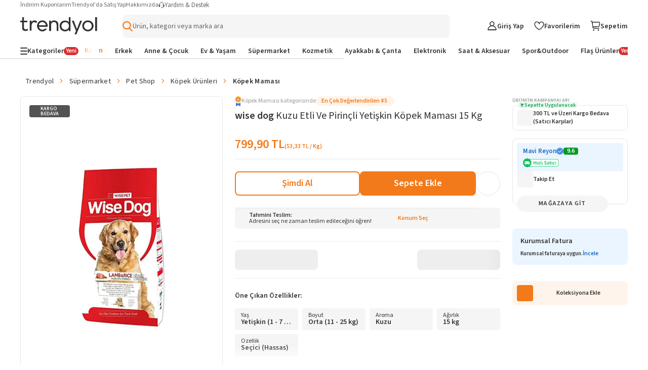

--- FILE ---
content_type: text/css
request_url: https://cdn.dsmcdn.com/mweb/master/product-detail-seo.style.03239229d768218057be1c2955c40c33.css
body_size: 1557
content:
#product-detail-breadcrumbs.web{padding-bottom:15px;padding-top:15px;width:clamp(660px,100%,1200px)}#product-detail-breadcrumbs.web .breadcrumb-list,#product-detail-breadcrumbs.web .breadcrumb-wrapper{width:100%}#product-detail-breadcrumbs.web a{font-size:14px}#product-detail-breadcrumbs{align-items:center;box-sizing:border-box;display:flex;height:58px;letter-spacing:.3px;margin:15px auto 0}#product-detail-breadcrumbs .breadcrumb-wrapper{cursor:pointer;flex-wrap:nowrap;overflow-x:auto;overflow-y:hidden;padding:10px 0;width:100%;-ms-overflow-style:none;scrollbar-width:none}#product-detail-breadcrumbs .breadcrumb-wrapper .breadcrumb-list{color:#666;display:flex;font-size:14px;padding-left:10px;padding-right:25px}#product-detail-breadcrumbs .breadcrumb-wrapper .breadcrumb-list .seperator:first-child{display:none}#product-detail-breadcrumbs .breadcrumb-wrapper .breadcrumb-list .product-detail-breadcrumbs-item{align-items:center;display:flex;flex-shrink:0;font-size:14px}#product-detail-breadcrumbs .breadcrumb-wrapper .breadcrumb-list .product-detail-breadcrumbs-item:first-of-type{z-index:2}#product-detail-breadcrumbs .breadcrumb-wrapper .breadcrumb-list .product-detail-breadcrumbs-item:last-of-type{color:#333;font-weight:600;overflow:hidden;text-overflow:ellipsis;white-space:nowrap}#product-detail-breadcrumbs .breadcrumb-wrapper .breadcrumb-list .product-detail-breadcrumbs-item:last-of-type .seperator{display:none}#product-detail-breadcrumbs .breadcrumb-wrapper .breadcrumb-list .product-detail-breadcrumbs-item a{white-space:nowrap}#product-detail-breadcrumbs .breadcrumb-wrapper .breadcrumb-list .product-detail-breadcrumbs-item .seperator{color:#f27a1a;line-height:17px;margin:0 8px;position:relative}#product-detail-breadcrumbs .breadcrumb-wrapper .breadcrumb-list::-webkit-scrollbar{display:none}#product-detail-breadcrumbs .breadcrumb-wrapper .shadow{background:-webkit-gradient(linear,left top,right top,color-stop(100%,hsla(0,0%,100%,0)),color-stop(0,#fff));border-bottom-right-radius:8px;height:25px;left:0;pointer-events:none;position:absolute;width:30px;z-index:1}#product-detail-breadcrumb-without-gender.web .breadcrumb-list,#product-detail-breadcrumb-without-gender.web .breadcrumb-wrapper{width:100%}#product-detail-breadcrumb-without-gender.web a{font-size:14px}#product-detail-breadcrumb-without-gender{align-items:center;box-sizing:border-box;display:flex;height:58px;letter-spacing:.3px;margin:15px auto 0}#product-detail-breadcrumb-without-gender .breadcrumb-wrapper{cursor:pointer;flex-wrap:nowrap;margin-bottom:0!important;overflow-x:auto;overflow-y:hidden;padding:10px 0;width:100%;-ms-overflow-style:none;scrollbar-width:none}#product-detail-breadcrumb-without-gender .breadcrumb-wrapper .breadcrumb-list{color:#666;display:flex;font-size:14px;padding-left:10px;padding-right:25px}#product-detail-breadcrumb-without-gender .breadcrumb-wrapper .breadcrumb-list .seperator:first-child{display:none}#product-detail-breadcrumb-without-gender .breadcrumb-wrapper .breadcrumb-list .product-detail-breadcrumbs-item{align-items:center;display:flex;flex-shrink:0;font-size:14px}#product-detail-breadcrumb-without-gender .breadcrumb-wrapper .breadcrumb-list .product-detail-breadcrumbs-item:first-of-type{z-index:2}#product-detail-breadcrumb-without-gender .breadcrumb-wrapper .breadcrumb-list .product-detail-breadcrumbs-item:last-of-type{color:#333;font-weight:600;overflow:hidden;text-overflow:ellipsis;white-space:nowrap}#product-detail-breadcrumb-without-gender .breadcrumb-wrapper .breadcrumb-list .product-detail-breadcrumbs-item:last-of-type .seperator{display:none}#product-detail-breadcrumb-without-gender .breadcrumb-wrapper .breadcrumb-list .product-detail-breadcrumbs-item a{white-space:nowrap}#product-detail-breadcrumb-without-gender .breadcrumb-wrapper .breadcrumb-list .product-detail-breadcrumbs-item .seperator{color:#f27a1a;line-height:17px;margin:0 8px;position:relative}#product-detail-breadcrumb-without-gender .breadcrumb-wrapper .breadcrumb-list::-webkit-scrollbar{display:none}#product-detail-breadcrumb-without-gender .breadcrumb-wrapper .shadow{background:-webkit-gradient(linear,left top,right top,color-stop(100%,hsla(0,0%,100%,0)),color-stop(0,#fff));border-bottom-right-radius:8px;height:25px;left:0;pointer-events:none;position:absolute;width:30px;z-index:1}#seo-content-text-context.mweb{background-color:#fff;border-bottom:1px solid #e9e9e9;border-top:1px solid #e9e9e9;padding:0}#seo-content-text-context.mweb .seo-content-text-header{border-bottom:1px solid #e9e9e9;color:#333;font-size:16px;font-weight:700;line-height:20px;padding:20px 0;width:100%}#seo-content-text-context.mweb .seo-content-text-header>h2{font-weight:700;padding:0 15px}#seo-content-text-context.mweb .seo-content-text-body{background-color:#fafafa;font-size:14px;line-height:21px;overflow:hidden;padding:15px;text-align:justify}#seo-content-text-context.mweb .seo-content-text-body.expandable{max-height:117px}#seo-content-text-context.mweb .seo-content-text-body.expanded{max-height:none}#seo-content-text-context.mweb .seo-content-text-body .seo-html{font-size:16px;margin-bottom:.4rem;text-align:justify}#seo-content-text-context.mweb .seo-content-text-body .seo-html p{margin-bottom:.4rem;text-align:justify}#seo-content-text-context.mweb .seo-content-text-body .seo-html p strong{font-weight:bolder}#seo-content-text-context.mweb .seo-content-text-body .seo-html p a:link{color:blue}#seo-content-text-context.mweb .seo-content-text-body .seo-html p a:visited{color:purple}#seo-content-text-context.mweb .seo-content-text-body .seo-html p a:hover{color:orange;text-decoration:underline}#seo-content-text-context.mweb .seo-content-text-body .seo-html ul{list-style:inside;margin-left:30px}#seo-content-text-context.mweb .seo-content-text-body .seo-html h3{clear:both;font-weight:700;margin-top:5px;max-width:100%}#seo-content-text-context.mweb .seo-content-text-body .seo-html img{border-radius:5px;float:left;height:220;margin:0;max-width:100%;width:447}#seo-content-text-context.mweb .seo-content-text-body .seo-html table{border:1px solid #e9e9e9;border-collapse:collapse;margin:15px 0;table-layout:fixed;width:100%}#seo-content-text-context.mweb .seo-content-text-body .seo-html table td,#seo-content-text-context.mweb .seo-content-text-body .seo-html table th{border:1px solid #e9e9e9;padding:2px 5px}#seo-content-text-context.mweb .seo-content-text-body .seo-html table thead tr{background-color:#e6e6e6}#seo-content-text-context.mweb .seo-content-text-body .seo-html table tbody tr:nth-child(odd){background-color:#fafafa}#seo-content-text-context.mweb .expandable{overflow:hidden}#seo-content-text-context.mweb .hide-image img:first-child{display:none}#seo-content-text-context.mweb .show-more{background-color:#fff;border:1px solid #e9e9e9;border-left:none;border-right:none;box-sizing:border-box;color:#333;font-size:14px;font-weight:600;padding:15px;position:relative;text-align:center;text-transform:uppercase;width:100%}#seo-content-text-context.mweb .show-more.with-before:before{background-image:linear-gradient(180deg,hsla(0,0%,100%,.2),#fff);content:" ";height:56px;left:0;position:absolute;top:-57px;width:100%;z-index:99}#seo-content-text-context.web{margin:24px auto 0;max-width:1200px;width:100%}#seo-content-text-context.web .seo-content-text-header h2{color:#333;font-size:22px;font-weight:400;margin-bottom:18px}#seo-content-text-context.web .seo-content-wrapper{background-color:#fff;border:1px solid #e2e2e2;border-radius:3px;color:#333;font-size:14px;line-height:1.71;padding:20px}#seo-content-text-context.web .seo-content-wrapper .seo-content-text-body{overflow:hidden}#seo-content-text-context.web .seo-content-wrapper .seo-content-text-body.expandable{max-height:300px}#seo-content-text-context.web .seo-content-wrapper .seo-content-text-body.expanded{max-height:none}#seo-content-text-context.web .seo-content-wrapper .seo-content-text-body.hide-image{overflow:hidden}#seo-content-text-context.web .seo-content-wrapper .seo-content-text-body.hide-image img:first-child{display:none}#seo-content-text-context.web .seo-content-wrapper .seo-content-text-body .seo-html{font-size:18px}#seo-content-text-context.web .seo-content-wrapper .seo-content-text-body .seo-html p{align-items:center}#seo-content-text-context.web .seo-content-wrapper .seo-content-text-body .seo-html a:link{color:blue}#seo-content-text-context.web .seo-content-wrapper .seo-content-text-body .seo-html a:visited{color:purple}#seo-content-text-context.web .seo-content-wrapper .seo-content-text-body .seo-html a:hover{color:orange;text-decoration:underline}#seo-content-text-context.web .seo-content-wrapper .seo-content-text-body .seo-html img{float:left;max-width:50%}#seo-content-text-context.web .seo-content-wrapper .seo-content-text-body .seo-html ul{list-style-type:disc;padding-left:15px}#seo-content-text-context.web .seo-content-wrapper .seo-content-text-body .seo-html h2{color:#333;font-size:22px;margin-bottom:18px}#seo-content-text-context.web .seo-content-wrapper .seo-content-text-body .seo-html h3,#seo-content-text-context.web .seo-content-wrapper .seo-content-text-body .seo-html strong{font-weight:900}#seo-content-text-context.web .seo-content-wrapper .seo-content-text-body .seo-html h1{font-size:2em}#seo-content-text-context.web .seo-content-wrapper .seo-content-text-body .seo-html h2{font-size:24px}#seo-content-text-context.web .seo-content-wrapper .seo-content-text-body .seo-html h3{font-size:22px}#seo-content-text-context.web .seo-content-wrapper .seo-content-text-body .seo-html h4{font-size:20px}#seo-content-text-context.web .seo-content-wrapper .seo-content-text-body .seo-html table{border:1px solid #e9e9e9;border-collapse:collapse;margin:15px 0;table-layout:fixed;width:100%}#seo-content-text-context.web .seo-content-wrapper .seo-content-text-body .seo-html table td,#seo-content-text-context.web .seo-content-wrapper .seo-content-text-body .seo-html table th{border:1px solid #e9e9e9;padding:2px 5px}#seo-content-text-context.web .seo-content-wrapper .seo-content-text-body .seo-html table thead tr{background-color:#e6e6e6}#seo-content-text-context.web .seo-content-wrapper .seo-content-text-body .seo-html table tbody tr:nth-child(odd){background-color:#fafafa}#seo-content-text-context.web .seo-content-wrapper .show-more{align-items:center;background:0 0;border:1px solid #e2e2e2;border-radius:5px;color:#666;cursor:pointer;display:flex;height:42px;justify-content:center;margin-top:20px;transition:all .3s ease;width:100%}#seo-content-text-context.web .seo-content-wrapper .show-more:hover{color:#f27a1a}#dsa-category-id{display:none}

--- FILE ---
content_type: text/css
request_url: https://cdn.dsmcdn.com/mweb/master/product-detail.style.4195c01a.css
body_size: 5440
content:
[fragment-partial=product-detail] .product-details-coupon-modal-body,#product-detail .product-details-coupon-modal-body{margin:24px}[fragment-partial=product-detail] .product-details-product-details-container,#product-detail .product-details-product-details-container{flex-direction:column;gap:8px;margin:16px 16px 0;display:flex}[fragment-partial=product-detail] .product-details-product-details-container .product-details-other-details,#product-detail .product-details-product-details-container .product-details-other-details{justify-content:space-between;height:20px;display:flex}[fragment-partial=product-detail] .product-details-product-details-container .product-details-other-details>div,#product-detail .product-details-product-details-container .product-details-other-details>div{display:flex}[fragment-partial=product-detail] .product-details-product-details-container .top-ranking-container,#product-detail .product-details-product-details-container .top-ranking-container{white-space:nowrap;scrollbar-width:none;justify-content:flex-start;align-items:center;gap:5px;padding-bottom:6px;display:flex;overflow-x:auto}[fragment-partial=product-detail] .product-details-product-details-container .price-wrapper,#product-detail .product-details-product-details-container .price-wrapper{flex-direction:column;gap:4px;margin-top:8px;display:flex}[fragment-partial=product-detail] .product-details-product-details-container .price-wrapper.quick-look-variant,#product-detail .product-details-product-details-container .price-wrapper.quick-look-variant{margin-top:0}@media (min-width:768px){[fragment-partial=product-detail] .product-details-product-details-container,#product-detail .product-details-product-details-container{border-bottom:1px solid #e6e6e6;margin:0;padding-bottom:16px}[fragment-partial=product-detail] .product-details-product-details-container .product-details-other-details,#product-detail .product-details-product-details-container .product-details-other-details{justify-content:initial}}[fragment-partial=product-detail] .category-top-ranking,#product-detail .category-top-ranking{cursor:pointer;align-items:center;gap:4px;display:flex}[fragment-partial=product-detail] .category-top-ranking .category-name-text,#product-detail .category-top-ranking .category-name-text{color:#999;font-size:12px;line-height:16px}[fragment-partial=product-detail] .category-top-ranking .category-name-text.variant-quick-look,#product-detail .category-top-ranking .category-name-text.variant-quick-look{text-overflow:ellipsis;max-width:145px;display:block;overflow:hidden}[fragment-partial=product-detail] .category-top-ranking .category-type,#product-detail .category-top-ranking .category-type{background-color:#fef4eb;border-radius:20px;align-items:center;gap:2px;padding:2px 4px 2px 11px;display:flex}[fragment-partial=product-detail] .category-top-ranking .category-type:dir(ltr),#product-detail .category-top-ranking .category-type:dir(ltr){margin-left:1px}[fragment-partial=product-detail] .category-top-ranking .category-type:dir(rtl),#product-detail .category-top-ranking .category-type:dir(rtl){margin-right:1px}[fragment-partial=product-detail] .category-top-ranking .category-type-text,#product-detail .category-top-ranking .category-type-text{color:#f27a1a;font-size:12px;font-weight:600;line-height:16px}[fragment-partial=product-detail] .category-top-ranking .category-type .trancated-type-text,#product-detail .category-top-ranking .category-type .trancated-type-text{text-overflow:ellipsis;max-width:120px;overflow:hidden}[fragment-partial=product-detail] .category-top-ranking .category-type .arrow-right,#product-detail .category-top-ranking .category-type .arrow-right{color:#f27a1a;justify-content:center;align-items:center;width:10px;height:10px;font-size:6px;font-weight:600;display:flex}html[dir=rtl] [fragment-partial=product-detail] .category-top-ranking .category-type .arrow-right,html[dir=rtl] #product-detail .category-top-ranking .category-type .arrow-right{transform:scaleX(-1)}[fragment-partial=product-detail] .favorites-summary-favorite-summary,#product-detail .favorites-summary-favorite-summary{cursor:pointer;background-color:#fff;justify-content:center;align-items:center;display:flex}[fragment-partial=product-detail] .favorites-summary-favorite-summary .favorites-summary-icon,#product-detail .favorites-summary-favorite-summary .favorites-summary-icon{color:#666;align-items:center;height:16px;display:flex}[fragment-partial=product-detail] .favorites-summary-favorite-summary .favorites-summary-favorite-text,#product-detail .favorites-summary-favorite-summary .favorites-summary-favorite-text{color:#666;align-items:center;gap:4px;font-size:12px;font-weight:400;line-height:16px;display:flex}[fragment-partial=product-detail] .favorites-summary-favorite-summary .favorites-summary-favorite-text:dir(ltr),#product-detail .favorites-summary-favorite-summary .favorites-summary-favorite-text:dir(ltr){margin-left:5px}[fragment-partial=product-detail] .favorites-summary-favorite-summary .favorites-summary-favorite-text:dir(rtl),#product-detail .favorites-summary-favorite-summary .favorites-summary-favorite-text:dir(rtl){margin-right:5px}[fragment-partial=product-detail] .favorites-summary-favorite-summary .favorites-summary-favorite-text b,#product-detail .favorites-summary-favorite-summary .favorites-summary-favorite-text b{color:#333}[fragment-partial=product-detail] .favorites-summary-favorite-summary:before,#product-detail .favorites-summary-favorite-summary:before{content:"";background-color:#999;border-radius:50%;align-items:center;width:3px;height:3px;margin:0 8px;display:flex}@media (max-width:480px){[fragment-partial=product-detail] .favorites-summary-favorite-summary:before,#product-detail .favorites-summary-favorite-summary:before{display:none}}@media (min-width:768px){[fragment-partial=product-detail] .favorites-summary-favorite-summary:hover .favorites-summary-icon,#product-detail .favorites-summary-favorite-summary:hover .favorites-summary-icon,[fragment-partial=product-detail] .favorites-summary-favorite-summary:hover .favorites-summary-favorite-text,#product-detail .favorites-summary-favorite-summary:hover .favorites-summary-favorite-text,[fragment-partial=product-detail] .favorites-summary-favorite-summary:hover .favorites-summary-favorite-text b,#product-detail .favorites-summary-favorite-summary:hover .favorites-summary-favorite-text b{color:#f27a1a}}[fragment-partial=product-detail] .lowest-price-label,#product-detail .lowest-price-label{box-sizing:border-box;color:#b00;background-color:#feeaea;border-radius:4px;justify-content:center;align-items:center;gap:8px;width:100%;height:18px;padding:5px;font-size:12px;font-weight:600;line-height:14px;display:flex}[fragment-partial=product-detail] .lowest-price-label i,#product-detail .lowest-price-label i{font-size:8px}[fragment-partial=product-detail] .tooltip-wrapper,#product-detail .tooltip-wrapper{align-self:flex-start;display:flex;position:relative}[fragment-partial=product-detail] .tooltip-wrapper:dir(ltr),#product-detail .tooltip-wrapper:dir(ltr){padding-right:8px}[fragment-partial=product-detail] .tooltip-wrapper:dir(rtl),#product-detail .tooltip-wrapper:dir(rtl){padding-left:8px}[fragment-partial=product-detail] .tooltip-wrapper .tooltip-content,#product-detail .tooltip-wrapper .tooltip-content{color:#333;top:50%;z-index:2;background-color:#fafafa;border:1px solid #e6e6e6;border-radius:8px;width:270px;padding:12px 16px;font-size:12px;font-weight:400;line-height:16px;position:absolute;transform:translate(0)translateY(-50%);box-shadow:0 4px 16px rgba(0,0,0,.14)}[fragment-partial=product-detail] .tooltip-wrapper .tooltip-content:dir(ltr),#product-detail .tooltip-wrapper .tooltip-content:dir(ltr){left:calc(100% + 4px)}[fragment-partial=product-detail] .tooltip-wrapper .tooltip-content:dir(rtl),#product-detail .tooltip-wrapper .tooltip-content:dir(rtl){right:calc(100% + 4px)}[fragment-partial=product-detail] .tooltip-wrapper .tooltip-content:before,#product-detail .tooltip-wrapper .tooltip-content:before{content:"";top:50%;background-color:#fafafa;border-bottom:1px solid #e6e6e6;width:10px;height:10px;position:absolute;transform:translate(0)translateY(-50%)rotate(45deg)}[fragment-partial=product-detail] .tooltip-wrapper .tooltip-content:dir(ltr):before,#product-detail .tooltip-wrapper .tooltip-content:dir(ltr):before{border-left:1px solid #e6e6e6;left:-6px}[fragment-partial=product-detail] .tooltip-wrapper .tooltip-content:dir(rtl):before,#product-detail .tooltip-wrapper .tooltip-content:dir(rtl):before{border-right:1px solid #e6e6e6;right:-6px}[fragment-partial=product-detail] .price,#product-detail .price{width:-webkit-fit-content;width:-moz-fit-content;width:fit-content;display:flex}[fragment-partial=product-detail] .normal-price,#product-detail .normal-price{color:#f27a1a;flex-direction:row;align-items:end;gap:8px;height:-webkit-fit-content;height:-moz-fit-content;height:fit-content;font-size:24px;font-weight:700;line-height:24px}[fragment-partial=product-detail] .normal-price .price-container,#product-detail .normal-price .price-container{align-items:center;gap:8px;display:flex}[fragment-partial=product-detail] .normal-price .price-container .unit,#product-detail .normal-price .price-container .unit{color:#f27a1a;align-self:flex-end;font-size:12px;font-weight:600;line-height:16px;display:flex}[fragment-partial=product-detail] .lowest-price,#product-detail .lowest-price{color:#b00;box-sizing:border-box;cursor:pointer;border:1px solid;border-radius:8px;flex-direction:column;justify-content:space-between;align-items:center;gap:6px;min-width:180px;height:64px;min-height:72px;padding:6px 8px;font-size:24px;font-weight:700;line-height:24px}[fragment-partial=product-detail] .lowest-price .price-view,#product-detail .lowest-price .price-view{gap:8px;height:100%;display:flex}[fragment-partial=product-detail] .lowest-price .price-view .original,#product-detail .lowest-price .price-view .original{color:#999;align-items:center;font-size:20px;line-height:20px;display:flex;position:relative}[fragment-partial=product-detail] .lowest-price .price-view .original:after,#product-detail .lowest-price .price-view .original:after{content:"";background-color:#999;width:100%;height:2px;display:block;position:absolute}[fragment-partial=product-detail] .lowest-price .price-view .discounted,#product-detail .lowest-price .price-view .discounted{align-content:center}[fragment-partial=product-detail] .lowest-price .price-view .unit,#product-detail .lowest-price .price-view .unit{color:#b00;align-items:center;font-size:12px;font-weight:600;line-height:16px;display:flex}[fragment-partial=product-detail] .az-price,#product-detail .az-price{box-sizing:border-box;border:1px solid #f27a1a;border-radius:8px;flex-direction:column;justify-content:flex-end;row-gap:8px;min-width:180px;height:72px;min-height:72px;padding:8px}[fragment-partial=product-detail] .az-price .campaing-text,#product-detail .az-price .campaing-text{color:#f27a1a;background-color:#fef4eb;border-radius:4px;flex-shrink:0;justify-content:center;align-items:center;gap:4px;width:100%;height:18px;font-size:12px;display:flex}[fragment-partial=product-detail] .az-price .price-area,#product-detail .az-price .price-area{flex-shrink:0;align-items:flex-end;column-gap:8px;width:-webkit-fit-content;width:-moz-fit-content;width:fit-content;height:30px;display:flex}[fragment-partial=product-detail] .az-price .price-area .discounted-price,#product-detail .az-price .price-area .discounted-price{color:#f27a1a;font-size:24px;line-height:25px}[fragment-partial=product-detail] .az-price .price-area .selling-price,#product-detail .az-price .price-area .selling-price{color:#999;font-size:20px;line-height:25px;text-decoration:line-through}[fragment-partial=product-detail] .az-price .price-area .unit-info,#product-detail .az-price .price-area .unit-info{color:#f27a1a;align-self:end;font-size:12px;line-height:15px;display:flex}[fragment-partial=product-detail] .product-attributes-product-attribute,#product-detail .product-attributes-product-attribute{margin-left:-16px;margin-right:-16px}[fragment-partial=product-detail] .product-attributes-product-attribute .product-attributes-product-attribute-carousel,#product-detail .product-attributes-product-attribute .product-attributes-product-attribute-carousel{margin-bottom:-4px}[fragment-partial=product-detail] .product-attributes-product-attribute .product-attributes-product-card,#product-detail .product-attributes-product-attribute .product-attributes-product-card{background-color:#fff6e8;border-radius:4px;max-width:170px;padding:8px 12px}[fragment-partial=product-detail] .product-attributes-product-attribute .product-attributes-product-card .product-attributes-title,#product-detail .product-attributes-product-attribute .product-attributes-product-card .product-attributes-title{text-overflow:ellipsis;-webkit-line-clamp:1;white-space:pre-wrap;word-break:break-word;color:#f27a1a;-webkit-box-orient:vertical;margin-bottom:2px;font-size:10px;font-weight:400;line-height:12px;display:-webkit-box;overflow:hidden}[fragment-partial=product-detail] .product-attributes-product-attribute .product-attributes-product-card .product-attributes-body,#product-detail .product-attributes-product-attribute .product-attributes-product-card .product-attributes-body{text-overflow:ellipsis;-webkit-line-clamp:1;white-space:pre-wrap;word-break:break-word;-webkit-box-orient:vertical;font-size:12px;font-weight:600;line-height:16px;display:-webkit-box;overflow:hidden}@media (min-width:768px){[fragment-partial=product-detail] .product-attributes-product-card,#product-detail .product-attributes-product-card{background-color:#f5f5f5}[fragment-partial=product-detail] .product-attributes-product-card .product-attributes-title,#product-detail .product-attributes-product-card .product-attributes-title{color:#333;font-size:11px;font-weight:400;line-height:14px}}[fragment-partial=product-detail] .product-info-badges-product-info-badges,#product-detail .product-info-badges-product-info-badges{align-items:center;gap:8px;display:flex;overflow:hidden}[fragment-partial=product-detail] .product-info-badges-info-badges,#product-detail .product-info-badges-info-badges{flex-wrap:nowrap;align-items:center;gap:8px;display:flex}[fragment-partial=product-detail] .product-info-badges-info-badges .product-info-badges-energy-class-badge,#product-detail .product-info-badges-info-badges .product-info-badges-energy-class-badge{cursor:pointer}[fragment-partial=product-detail] .product-info-badges-info-badges .product-info-badges-energy-class-image,#product-detail .product-info-badges-info-badges .product-info-badges-energy-class-image{object-fit:contain;width:100%;height:100%}[fragment-partial=product-detail] .product-info-badges-info-badges .product-info-badges-energy-class-modal-body,#product-detail .product-info-badges-info-badges .product-info-badges-energy-class-modal-body{max-height:800px;margin:24px;margin-bottom:24px;overflow:auto}[fragment-partial=product-detail] .product-info-badges-info-badges .product-info-badges-info-form,#product-detail .product-info-badges-info-badges .product-info-badges-info-form{cursor:pointer;color:#333;background-color:#f5f5f5;border-radius:4px;align-items:center;gap:2px;height:20px;padding:4px 5px;font-size:11px;font-weight:600;line-height:12px;display:inline-flex}[fragment-partial=product-detail] .product-info-badges-info-badges .product-info-badges-info-icon,#product-detail .product-info-badges-info-badges .product-info-badges-info-icon{color:#333;font-weight:600}[fragment-partial=product-detail] .product-info-badges-info-badges .product-info-chip,#product-detail .product-info-badges-info-badges .product-info-chip{border-radius:4px;flex-shrink:0;align-items:center;gap:4px;height:20px;padding:3px 8px 3px 4px;display:inline-flex}[fragment-partial=product-detail] .product-info-badges-info-badges .product-info-chip>i,#product-detail .product-info-badges-info-badges .product-info-chip>i{width:21px;height:12px;font-size:12px}[fragment-partial=product-detail] .product-info-badges-info-badges .product-info-chip .product-info-chip-text,#product-detail .product-info-badges-info-badges .product-info-chip .product-info-chip-text{-webkit-font-smoothing:antialiased;font-size:11px;line-height:14px}[fragment-partial=product-detail] .product-info-badges-info-badges .product-info-chip.rush-chip,#product-detail .product-info-badges-info-badges .product-info-chip.rush-chip{color:#b00;background-color:#feeaea}[fragment-partial=product-detail] .product-info-badges-info-badges .product-info-chip.rush-chip>i,#product-detail .product-info-badges-info-badges .product-info-chip.rush-chip>i{color:#b00}[fragment-partial=product-detail] .product-info-badges-info-badges .product-info-chip.coupon-chip,#product-detail .product-info-badges-info-badges .product-info-chip.coupon-chip{color:#333;background-color:#fff0f4}[fragment-partial=product-detail] .product-info-badges-info-badges .product-info-chip.coupon-chip>i,#product-detail .product-info-badges-info-badges .product-info-chip.coupon-chip>i{color:#ff4988}[fragment-partial=product-detail] .product-info-badges-info-badges .product-info-chip.promotion-chip,#product-detail .product-info-badges-info-badges .product-info-chip.promotion-chip{color:#333;background-color:#fef4eb}[fragment-partial=product-detail] .product-info-badges-info-badges .product-info-chip.promotion-chip>i,#product-detail .product-info-badges-info-badges .product-info-chip.promotion-chip>i{color:#f27a1a}[fragment-partial=product-detail] .product-info-badges-info-badges.quick-look-variant .product-info-chip,#product-detail .product-info-badges-info-badges.quick-look-variant .product-info-chip{height:24px}@media (max-width:480px){[fragment-partial=product-detail] .product-info-badges-info-badges,#product-detail .product-info-badges-info-badges{flex-wrap:nowrap;overflow-x:scroll}[fragment-partial=product-detail] .product-info-badges-info-badges .product-info-badges-energy-class-modal-body,#product-detail .product-info-badges-info-badges .product-info-badges-energy-class-modal-body{max-height:492px;margin-bottom:16px}[fragment-partial=product-detail] .product-info-badges-info-badges .product-info-badges-info-form,#product-detail .product-info-badges-info-badges .product-info-badges-info-form{border-radius:20px;flex-shrink:0}}[fragment-partial=product-detail] .product-title,#product-detail .product-title{text-overflow:ellipsis;-webkit-line-clamp:2;white-space:pre-wrap;word-break:break-word;-webkit-box-orient:vertical;margin:0;font-weight:400;display:-webkit-box;overflow:hidden;font-size:16px!important;line-height:20px!important}[fragment-partial=product-detail] .product-title .product-title-brand-name:dir(ltr),#product-detail .product-title .product-title-brand-name:dir(ltr){margin-right:4px}[fragment-partial=product-detail] .product-title .product-title-brand-name:dir(rtl),#product-detail .product-title .product-title-brand-name:dir(rtl){margin-left:4px}@media (min-width:768px){[fragment-partial=product-detail] .product-title,#product-detail .product-title{margin:0;font-size:20px!important;line-height:26px!important}[fragment-partial=product-detail] .product-title.variant-quick-look,#product-detail .product-title.variant-quick-look{text-overflow:ellipsis;-webkit-line-clamp:1;white-space:pre-wrap;word-break:break-word;white-space:nowrap;-webkit-box-orient:vertical;width:calc(100% - 20px);display:-webkit-box;overflow:hidden;font-size:16px!important;line-height:19px!important}}[fragment-partial=product-detail] .questions-summary-questions-summary,#product-detail .questions-summary-questions-summary{cursor:pointer;align-items:center;display:flex}[fragment-partial=product-detail] .questions-summary-questions-summary:hover span,#product-detail .questions-summary-questions-summary:hover span,[fragment-partial=product-detail] .questions-summary-questions-summary:hover span b,#product-detail .questions-summary-questions-summary:hover span b{color:#f27a1a}[fragment-partial=product-detail] .questions-summary-questions-summary:before,#product-detail .questions-summary-questions-summary:before{content:"";background-color:#999;border-radius:50%;align-items:center;width:3px;height:3px;margin:0 8px;display:flex}[fragment-partial=product-detail] .questions-summary-questions-summary span,#product-detail .questions-summary-questions-summary span{color:#666;font-size:12px;font-weight:400;line-height:16px}[fragment-partial=product-detail] .questions-summary-questions-summary span b,#product-detail .questions-summary-questions-summary span b{color:#333}[fragment-partial=product-detail] .reviews-summary-reviews-summary,#product-detail .reviews-summary-reviews-summary{align-items:center;display:flex}[fragment-partial=product-detail] .reviews-summary-reviews-summary>:after,#product-detail .reviews-summary-reviews-summary>:after{content:"";background-color:#999;border-radius:50%;align-items:center;width:3px;height:3px;margin:0 8px;display:flex}[fragment-partial=product-detail] .reviews-summary-reviews-summary>:last-child:after,#product-detail .reviews-summary-reviews-summary>:last-child:after{display:none}[fragment-partial=product-detail] .reviews-summary-reviews-summary .reviews-summary-rating-detail,#product-detail .reviews-summary-reviews-summary .reviews-summary-rating-detail{cursor:pointer;align-items:center;padding-bottom:2px;display:flex;position:relative}[fragment-partial=product-detail] .reviews-summary-reviews-summary .reviews-summary-rating-detail .reviews-summary-average-rating,#product-detail .reviews-summary-reviews-summary .reviews-summary-rating-detail .reviews-summary-average-rating{color:#333;margin-top:2px;font-size:16px;font-weight:600;line-height:20px}[fragment-partial=product-detail] .reviews-summary-reviews-summary .reviews-summary-rating-detail .reviews-summary-average-rating:dir(ltr),#product-detail .reviews-summary-reviews-summary .reviews-summary-rating-detail .reviews-summary-average-rating:dir(ltr){margin-right:8px}[fragment-partial=product-detail] .reviews-summary-reviews-summary .reviews-summary-rating-detail .reviews-summary-average-rating:dir(rtl),#product-detail .reviews-summary-reviews-summary .reviews-summary-rating-detail .reviews-summary-average-rating:dir(rtl){margin-left:8px}[fragment-partial=product-detail] .reviews-summary-reviews-summary .reviews-summary-reviews-detail,#product-detail .reviews-summary-reviews-summary .reviews-summary-reviews-detail{cursor:pointer;align-items:center;display:flex}[fragment-partial=product-detail] .reviews-summary-reviews-summary .reviews-summary-reviews-detail:hover span,#product-detail .reviews-summary-reviews-summary .reviews-summary-reviews-detail:hover span,[fragment-partial=product-detail] .reviews-summary-reviews-summary .reviews-summary-reviews-detail:hover span b,#product-detail .reviews-summary-reviews-summary .reviews-summary-reviews-detail:hover span b{color:#f27a1a}[fragment-partial=product-detail] .reviews-summary-reviews-summary .reviews-summary-reviews-detail span,#product-detail .reviews-summary-reviews-summary .reviews-summary-reviews-detail span{color:#666;font-size:12px;font-weight:400;line-height:16px}[fragment-partial=product-detail] .reviews-summary-reviews-summary .reviews-summary-reviews-detail span b,#product-detail .reviews-summary-reviews-summary .reviews-summary-reviews-detail span b{color:#333}[fragment-partial=product-detail] .reviews-summary-reviews-summary .reviews-summary-reviews-detail .reviews-summary-icon,#product-detail .reviews-summary-reviews-summary .reviews-summary-reviews-detail .reviews-summary-icon{height:14px}[fragment-partial=product-detail] .reviews-summary-reviews-summary .reviews-summary-reviews-detail .reviews-summary-icon:dir(ltr),#product-detail .reviews-summary-reviews-summary .reviews-summary-reviews-detail .reviews-summary-icon:dir(ltr){margin-left:4px}[fragment-partial=product-detail] .reviews-summary-reviews-summary .reviews-summary-reviews-detail .reviews-summary-icon:dir(rtl),#product-detail .reviews-summary-reviews-summary .reviews-summary-reviews-detail .reviews-summary-icon:dir(rtl){margin-right:4px}[fragment-partial=product-detail] .reviews-summary-reviews-summary.variant-quick-look .reviews-summary-reviews-detail,#product-detail .reviews-summary-reviews-summary.variant-quick-look .reviews-summary-reviews-detail{white-space:nowrap;max-width:120px}[fragment-partial=product-detail] .reviews-summary-reviews-summary.variant-quick-look .reviews-summary-rating-detail,#product-detail .reviews-summary-reviews-summary.variant-quick-look .reviews-summary-rating-detail{white-space:nowrap;font-size:12px!important;line-height:14px!important}[fragment-partial=product-detail] .reviews-summary-reviews-summary.variant-quick-look .reviews-summary-rating-detail .reviews-summary-average-rating,#product-detail .reviews-summary-reviews-summary.variant-quick-look .reviews-summary-rating-detail .reviews-summary-average-rating{font-size:14px;font-weight:600;line-height:16px}[fragment-partial=product-detail] .reviews-summary-reviews-summary.variant-quick-look .reviews-summary-rating-detail .reviews-summary-average-rating:dir(ltr),#product-detail .reviews-summary-reviews-summary.variant-quick-look .reviews-summary-rating-detail .reviews-summary-average-rating:dir(ltr){margin-right:4px}[fragment-partial=product-detail] .reviews-summary-reviews-summary.variant-quick-look .reviews-summary-rating-detail .reviews-summary-average-rating:dir(rtl),#product-detail .reviews-summary-reviews-summary.variant-quick-look .reviews-summary-rating-detail .reviews-summary-average-rating:dir(rtl){margin-left:4px}[fragment-partial=product-detail] .reviews-summary-no-reviews,#product-detail .reviews-summary-no-reviews{align-items:center;display:flex}[fragment-partial=product-detail] .reviews-summary-no-reviews i,#product-detail .reviews-summary-no-reviews i{margin-top:-2px;font-size:14px;color:#333!important}[fragment-partial=product-detail] .reviews-summary-no-reviews span,#product-detail .reviews-summary-no-reviews span{color:#666;font-size:12px;font-weight:400;line-height:16px}[fragment-partial=product-detail] .reviews-summary-no-reviews span:dir(ltr),#product-detail .reviews-summary-no-reviews span:dir(ltr){margin-left:8px}[fragment-partial=product-detail] .reviews-summary-no-reviews span:dir(rtl),#product-detail .reviews-summary-no-reviews span:dir(rtl){margin-right:8px}@media (max-width:480px){[fragment-partial=product-detail] .reviews-summary-reviews-summary .reviews-summary-rating-detail .reviews-summary-average-rating,#product-detail .reviews-summary-reviews-summary .reviews-summary-rating-detail .reviews-summary-average-rating{font-size:14px;font-weight:600;line-height:18px}[fragment-partial=product-detail] .reviews-summary-reviews-summary .reviews-summary-reviews-detail span,#product-detail .reviews-summary-reviews-summary .reviews-summary-reviews-detail span{font-size:11px;font-weight:400;line-height:14px}}[fragment-partial=product-detail] .popular-review-label-container,#product-detail .popular-review-label-container{cursor:pointer;background-color:#fff9eb;border-radius:100px;justify-content:center;align-items:center;width:-webkit-fit-content;width:-moz-fit-content;width:fit-content;height:22px;padding-top:2px;padding-bottom:2px;display:flex}[fragment-partial=product-detail] .popular-review-label-container:dir(ltr),#product-detail .popular-review-label-container:dir(ltr){padding-right:9px}[fragment-partial=product-detail] .popular-review-label-container:dir(rtl),#product-detail .popular-review-label-container:dir(rtl){padding-left:9px}[fragment-partial=product-detail] .popular-review-label-container .icon-star-round,#product-detail .popular-review-label-container .icon-star-round{width:20px;height:20px}[fragment-partial=product-detail] .popular-review-label-container .icon-star-round:dir(ltr),#product-detail .popular-review-label-container .icon-star-round:dir(ltr){margin-right:3px}[fragment-partial=product-detail] .popular-review-label-container .icon-star-round:dir(rtl),#product-detail .popular-review-label-container .icon-star-round:dir(rtl){margin-left:3px}[fragment-partial=product-detail] .popular-review-label-container .popular-review-text-area,#product-detail .popular-review-label-container .popular-review-text-area{color:#333;justify-content:center;align-items:center;gap:4px;font-size:14px;font-weight:600;line-height:18px;display:flex}[fragment-partial=product-detail] .popular-review-label-container .popular-review-text-area:dir(ltr),#product-detail .popular-review-label-container .popular-review-text-area:dir(ltr){margin-left:1px}[fragment-partial=product-detail] .popular-review-label-container .popular-review-text-area:dir(rtl),#product-detail .popular-review-label-container .popular-review-text-area:dir(rtl){margin-right:1px}[fragment-partial=product-detail] .popular-review-label-container .popular-review-text-area span,#product-detail .popular-review-label-container .popular-review-text-area span{color:#666;font-weight:400}[dir=rtl] [fragment-partial=product-detail] .popular-review-label-container .popular-review-text-area .icon-popular-arrow,[dir=rtl] #product-detail .popular-review-label-container .popular-review-text-area .icon-popular-arrow{transform:scaleX(-1)}[fragment-partial=product-detail] .popular-review-label-container .popular-review-text-area .icon-popular-arrow,#product-detail .popular-review-label-container .popular-review-text-area .icon-popular-arrow{color:#666;font-size:8px}@media (max-width:480px){[fragment-partial=product-detail] .popular-review-label-container,#product-detail .popular-review-label-container{height:20px;margin-bottom:8px;padding-top:0;padding-bottom:0}[fragment-partial=product-detail] .popular-review-label-container:dir(ltr),#product-detail .popular-review-label-container:dir(ltr){padding-right:9px}[fragment-partial=product-detail] .popular-review-label-container:dir(rtl),#product-detail .popular-review-label-container:dir(rtl){padding-left:9px}[fragment-partial=product-detail] .popular-review-label-container .icon-star-round,#product-detail .popular-review-label-container .icon-star-round{width:16px;height:16px}[fragment-partial=product-detail] .popular-review-label-container .popular-review-text-area,#product-detail .popular-review-label-container .popular-review-text-area{font-size:12px;line-height:16px}[fragment-partial=product-detail] .popular-review-label-container .popular-review-text-area .icon-popular-arrow,#product-detail .popular-review-label-container .popular-review-text-area .icon-popular-arrow{font-size:8px}}[fragment-partial=product-detail] .merchant-rating-summary,#product-detail .merchant-rating-summary{align-items:center;gap:4px;display:flex}[fragment-partial=product-detail] .merchant-rating-summary-text,#product-detail .merchant-rating-summary-text{color:#666;font-size:12px;line-height:16px}[fragment-partial=product-detail] .merchant-rating-summary-content,#product-detail .merchant-rating-summary-content{background-color:#fff9eb;border-radius:4px;align-items:center;gap:2px;padding:1px 5px;display:flex}[fragment-partial=product-detail] .merchant-rating-summary-content .merchant-score,#product-detail .merchant-rating-summary-content .merchant-score{color:#333;font-size:12px;font-weight:600;line-height:16px}[fragment-partial=product-detail] .merchant-rating-summary-content .merchant-rating-stars,#product-detail .merchant-rating-summary-content .merchant-rating-stars{align-items:center;width:70px;height:14px;margin-top:-1px;display:flex}[fragment-partial=product-detail] .merchant-rating-summary-content .icon-wrapper,#product-detail .merchant-rating-summary-content .icon-wrapper{cursor:pointer;justify-content:center;align-items:center;width:14px;height:14px;display:flex;position:relative}[fragment-partial=product-detail] .merchant-rating-summary-content .icon-wrapper .info-tooltip-icon,#product-detail .merchant-rating-summary-content .icon-wrapper .info-tooltip-icon{font-size:10px}[fragment-partial=product-detail] .merchant-rating-summary-content .icon-wrapper .info-tooltip-icon.hovered,#product-detail .merchant-rating-summary-content .icon-wrapper .info-tooltip-icon.hovered{font-size:20px}[fragment-partial=product-detail] .merchant-rating-summary-content .icon-wrapper .info-tooltip-icon.hovered:before,#product-detail .merchant-rating-summary-content .icon-wrapper .info-tooltip-icon.hovered:before{color:#f27a1a!important}[fragment-partial=product-detail] .merchant-rating-summary-content .icon-wrapper .info-tooltip-icon:before,#product-detail .merchant-rating-summary-content .icon-wrapper .info-tooltip-icon:before{color:#999!important}[fragment-partial=product-detail] .merchant-rating-summary-content .icon-wrapper .merchant-rating-tooltip,#product-detail .merchant-rating-summary-content .icon-wrapper .merchant-rating-tooltip{z-index:1000;background-color:#fff;border:1px solid #f5f5f5;border-radius:8px;width:400px;padding:12px 16px;position:absolute;top:21px;box-shadow:0 4px 16px rgba(0,0,0,.08)}[fragment-partial=product-detail] .merchant-rating-summary-content .icon-wrapper .merchant-rating-tooltip:dir(ltr),#product-detail .merchant-rating-summary-content .icon-wrapper .merchant-rating-tooltip:dir(ltr){text-align:left}[fragment-partial=product-detail] .merchant-rating-summary-content .icon-wrapper .merchant-rating-tooltip:dir(rtl),#product-detail .merchant-rating-summary-content .icon-wrapper .merchant-rating-tooltip:dir(rtl){text-align:right}[dir=rtl] [fragment-partial=product-detail] .merchant-rating-summary-content .icon-wrapper .merchant-rating-tooltip>div,[dir=rtl] #product-detail .merchant-rating-summary-content .icon-wrapper .merchant-rating-tooltip>div{transform:rotate(-45deg)}[fragment-partial=product-detail] .merchant-rating-summary-content .icon-wrapper .merchant-rating-tooltip .tooltip-content,#product-detail .merchant-rating-summary-content .icon-wrapper .merchant-rating-tooltip .tooltip-content{color:#333;font-size:14px;line-height:18px}[fragment-partial=product-detail] .merchant-rating-summary-content .icon-wrapper .hover-overlay,#product-detail .merchant-rating-summary-content .icon-wrapper .hover-overlay{width:20px;height:32px;position:absolute;top:0}[fragment-partial=product-detail] .merchant-rating-summary-content .icon-wrapper .hover-overlay:dir(ltr),#product-detail .merchant-rating-summary-content .icon-wrapper .hover-overlay:dir(ltr){left:-25%}[fragment-partial=product-detail] .merchant-rating-summary-content .icon-wrapper .hover-overlay:dir(rtl),#product-detail .merchant-rating-summary-content .icon-wrapper .hover-overlay:dir(rtl){right:-25%}[fragment-partial=product-detail] .energy-and-nutritional-values-container,#product-detail .energy-and-nutritional-values-container{width:-webkit-fit-content;width:-moz-fit-content;width:fit-content;margin-top:8px}[fragment-partial=product-detail] .energy-and-nutritional-values-container .energy-and-nutritional-values,#product-detail .energy-and-nutritional-values-container .energy-and-nutritional-values{background-color:#f5f5f5;border-radius:4px;align-items:center;gap:4px;padding:4px 5px;display:flex}[fragment-partial=product-detail] .energy-and-nutritional-values-container .energy-and-nutritional-values .text,#product-detail .energy-and-nutritional-values-container .energy-and-nutritional-values .text{color:#333;font-size:11px;font-weight:600;line-height:12px}[fragment-partial=product-detail] .energy-and-nutritional-values-container .energy-and-nutritional-values .arrow-icon,#product-detail .energy-and-nutritional-values-container .energy-and-nutritional-values .arrow-icon{font-size:8px;font-weight:600;line-height:8px}html[dir=rtl] [fragment-partial=product-detail] .energy-and-nutritional-values-container .energy-and-nutritional-values .arrow-icon,html[dir=rtl] #product-detail .energy-and-nutritional-values-container .energy-and-nutritional-values .arrow-icon{transform:scaleX(-1)}[fragment-partial=product-detail] .energy-and-nutritional-values-container .modal-energy-and-nutrion-values,#product-detail .energy-and-nutritional-values-container .modal-energy-and-nutrion-values{max-height:492px;margin:16px}@media (min-width:768px){[fragment-partial=product-detail] .energy-and-nutritional-values-container .modal-energy-and-nutrion-values,#product-detail .energy-and-nutritional-values-container .modal-energy-and-nutrion-values{max-height:800px;margin:0;padding:24px;overflow:auto}}[fragment-partial=product-detail] .energy-and-nutritional-values-container .modal-energy-and-nutrion-values .modal-image-container,#product-detail .energy-and-nutritional-values-container .modal-energy-and-nutrion-values .modal-image-container{justify-content:center;align-items:center;width:100%;height:100%;display:flex;overflow:hidden}[fragment-partial=product-detail] .energy-and-nutritional-values-container .modal-energy-and-nutrion-values .modal-image-container .modal-image,#product-detail .energy-and-nutritional-values-container .modal-energy-and-nutrion-values .modal-image-container .modal-image{cursor:zoom-in;transform-origin:50%;object-fit:contain;width:100%;max-width:100%;height:auto;transition:all .3s}[fragment-partial=product-detail] .energy-and-nutritional-values-container .modal-energy-and-nutrion-values .modal-image-container .modal-image.zoomed,#product-detail .energy-and-nutritional-values-container .modal-energy-and-nutrion-values .modal-image-container .modal-image.zoomed{cursor:zoom-out;max-height:calc(100vh - 200px);transform:scale(1.5)}[fragment-partial=product-detail] .product-info-badges-installment-badges,#product-detail .product-info-badges-installment-badges{background-color:#fef4eb;border-radius:4px;flex-shrink:0;align-items:center;gap:4px;width:-webkit-fit-content;width:-moz-fit-content;width:fit-content;height:20px;padding:4px 8px;display:inline-flex}[fragment-partial=product-detail] .product-info-badges-installment-badges.with-installmen-table,#product-detail .product-info-badges-installment-badges.with-installmen-table{cursor:pointer}[fragment-partial=product-detail] .product-info-badges-installment-badges .product-info-badges-eclipse-icon,#product-detail .product-info-badges-installment-badges .product-info-badges-eclipse-icon{vertical-align:middle;background-color:#bdbdbd;border-radius:50%;width:3px;height:3px;margin-left:4px;margin-right:4px;display:inline-block}[fragment-partial=product-detail] .product-info-badges-installment-badges .product-info-badges-installment-text,#product-detail .product-info-badges-installment-badges .product-info-badges-installment-text{color:#333;align-items:center;gap:2px;font-size:12px;font-weight:400;line-height:14px;display:flex}[fragment-partial=product-detail] .product-info-badges-installment-badges .product-info-badges-installment-text .i-arrow-right.arrow-icon,#product-detail .product-info-badges-installment-badges .product-info-badges-installment-text .i-arrow-right.arrow-icon{font-size:8px;color:#999!important}[fragment-partial=product-detail] .product-info-badges-installment-badges .product-info-badges-installment-text .i-arrow-right.arrow-icon:dir(ltr),#product-detail .product-info-badges-installment-badges .product-info-badges-installment-text .i-arrow-right.arrow-icon:dir(ltr){margin-left:4px}[fragment-partial=product-detail] .product-info-badges-installment-badges .product-info-badges-installment-text .i-arrow-right.arrow-icon:dir(rtl),#product-detail .product-info-badges-installment-badges .product-info-badges-installment-text .i-arrow-right.arrow-icon:dir(rtl){margin-right:4px}[fragment-partial=product-detail] .product-info-badges-installment-badges .product-info-badges-installment-text .i-arrow-right.arrow-icon:before,#product-detail .product-info-badges-installment-badges .product-info-badges-installment-text .i-arrow-right.arrow-icon:before{color:#999!important}[dir=rtl] [fragment-partial=product-detail] .product-info-badges-installment-badges .product-info-badges-installment-text .i-arrow-right.arrow-icon,[dir=rtl] #product-detail .product-info-badges-installment-badges .product-info-badges-installment-text .i-arrow-right.arrow-icon{transform:rotate(180deg)}[fragment-partial=product-detail] .product-info-badges-installment-badges .product-info-badges-installment-text strong,#product-detail .product-info-badges-installment-badges .product-info-badges-installment-text strong{margin-left:2px;font-size:12px;font-weight:600;line-height:14px;color:#b84f0a!important}[fragment-partial=product-detail] .sentiment-label,#product-detail .sentiment-label{justify-content:center;align-items:center;width:-webkit-fit-content;width:-moz-fit-content;width:fit-content;display:flex}[fragment-partial=product-detail] .sentiment-label-text,#product-detail .sentiment-label-text{color:#333;z-index:0;background-color:#effbf5;border-radius:100px;padding:2px 4px 2px 12px;font-size:14px;font-weight:600;line-height:18px;position:relative}[fragment-partial=product-detail] .sentiment-label-text:dir(ltr),#product-detail .sentiment-label-text:dir(ltr){left:-8px}[fragment-partial=product-detail] .sentiment-label-text:dir(rtl),#product-detail .sentiment-label-text:dir(rtl){right:-8px}[fragment-partial=product-detail] .sentiment-label-icon,#product-detail .sentiment-label-icon{z-index:1;background-color:#0bc15c;border-radius:50%;justify-content:center;align-items:center;width:20px;height:20px;display:flex}[fragment-partial=product-detail] .sentiment-label-icon .like-icon,#product-detail .sentiment-label-icon .like-icon{font-size:12px}[fragment-partial=product-detail] .global-brand-badge,#product-detail .global-brand-badge{color:#666;flex-flow:wrap;align-items:center;gap:5px;font-size:14px;font-weight:700;display:flex}[fragment-partial=product-detail] .global-brand-badge .brand-name,#product-detail .global-brand-badge .brand-name{color:#4a90e2;cursor:pointer;align-items:center;gap:4px;display:inline-flex}html[dir=rtl] [fragment-partial=product-detail] .global-brand-badge .brand-name .dropdown-arrow,html[dir=rtl] #product-detail .global-brand-badge .brand-name .dropdown-arrow{rotate:90deg}[fragment-partial=product-detail] .global-brand-badge .brand-name .dropdown-arrow,#product-detail .global-brand-badge .brand-name .dropdown-arrow{color:#4a90e2;font-size:5px;rotate:-90deg}[fragment-partial=product-detail] .global-brand-badge .verified-product-section-container,#product-detail .global-brand-badge .verified-product-section-container{align-items:center;gap:5px;display:flex}[fragment-partial=product-detail] .global-brand-badge .verified-product-section-container .verified-product-section,#product-detail .global-brand-badge .verified-product-section-container .verified-product-section{color:#fff;background-color:#4a90e2;border-radius:20px;flex-shrink:0;align-items:center;height:16px;padding-top:2px;padding-bottom:2px;display:inline-flex}[fragment-partial=product-detail] .global-brand-badge .verified-product-section-container .verified-product-section:dir(ltr),#product-detail .global-brand-badge .verified-product-section-container .verified-product-section:dir(ltr){padding-left:5px;padding-right:2px}[fragment-partial=product-detail] .global-brand-badge .verified-product-section-container .verified-product-section:dir(rtl),#product-detail .global-brand-badge .verified-product-section-container .verified-product-section:dir(rtl){padding-left:2px;padding-right:5px}[fragment-partial=product-detail] .global-brand-badge .verified-product-section-container .verified-product-section .verified-product-text,#product-detail .global-brand-badge .verified-product-section-container .verified-product-section .verified-product-text{font-size:12px;font-weight:700;line-height:14px}[fragment-partial=product-detail] .global-brand-badge .verified-product-section-container .verified-product-section .verified-product-icon,#product-detail .global-brand-badge .verified-product-section-container .verified-product-section .verified-product-icon{display:inline-block}[fragment-partial=product-detail] .global-brand-badge .verified-product-section-container .verified-product-section .verified-product-icon:dir(ltr),#product-detail .global-brand-badge .verified-product-section-container .verified-product-section .verified-product-icon:dir(ltr){margin-left:2px}[fragment-partial=product-detail] .global-brand-badge .verified-product-section-container .verified-product-section .verified-product-icon:dir(rtl),#product-detail .global-brand-badge .verified-product-section-container .verified-product-section .verified-product-icon:dir(rtl){margin-right:2px}[fragment-partial=product-detail] .global-brand-badge .verified-product-section-container .verified-product-info-icon,#product-detail .global-brand-badge .verified-product-section-container .verified-product-info-icon{cursor:pointer;display:inline-block}@media (max-width:480px){[fragment-partial=product-detail] .global-brand-badge,#product-detail .global-brand-badge{gap:2px;display:flex}[fragment-partial=product-detail] .global-brand-badge>span,#product-detail .global-brand-badge>span{font-size:12px;line-height:14px}[fragment-partial=product-detail] .global-brand-badge .verified-product-section-container,#product-detail .global-brand-badge .verified-product-section-container{gap:3px;display:flex}[fragment-partial=product-detail] .global-brand-badge .verified-product-section-container .verified-product-section .verified-product-text ,#product-detail .global-brand-badge .verified-product-section-container .verified-product-section .verified-product-text {font-size:10px}[fragment-partial=product-detail] .global-brand-badge .verified-product-section-container .verified-product-section .verified-product-icon:dir(ltr),#product-detail .global-brand-badge .verified-product-section-container .verified-product-section .verified-product-icon:dir(ltr){margin-left:3px}[fragment-partial=product-detail] .global-brand-badge .verified-product-section-container .verified-product-section .verified-product-icon:dir(rtl),#product-detail .global-brand-badge .verified-product-section-container .verified-product-section .verified-product-icon:dir(rtl){margin-right:3px}}[fragment-partial=product-detail] .global-brand-badge-modal-body,#product-detail .global-brand-badge-modal-body{padding:16px}[fragment-partial=product-detail] .global-brand-badge-modal-body .global-brand-content,#product-detail .global-brand-badge-modal-body .global-brand-content{font-size:14px;line-height:18px}@media (min-width:768px){[fragment-partial=product-detail] .global-brand-badge-modal-body,#product-detail .global-brand-badge-modal-body{padding:24px}}[fragment-partial=product-detail] .event-stamp-container,#product-detail .event-stamp-container{z-index:9;width:40%;min-width:165px;height:20px;display:flex;position:relative}[fragment-partial=product-detail] .event-stamp-container-image,#product-detail .event-stamp-container-image{border-radius:4px;width:100%}[fragment-partial=product-detail] .event-stamp-container-discount,#product-detail .event-stamp-container-discount{justify-content:center;align-items:center;width:20%;height:100%;display:flex;position:absolute}[fragment-partial=product-detail] .event-stamp-container-discount:dir(ltr),#product-detail .event-stamp-container-discount:dir(ltr){border-top-right-radius:4px;border-bottom-right-radius:4px;right:0}[fragment-partial=product-detail] .event-stamp-container-discount:dir(rtl),#product-detail .event-stamp-container-discount:dir(rtl){border-top-left-radius:4px;border-bottom-left-radius:4px;left:0}[fragment-partial=product-detail] .event-stamp-container-discount .discount-rate,#product-detail .event-stamp-container-discount .discount-rate{color:#fff;-webkit-line-clamp:1;text-overflow:ellipsis;-webkit-box-orient:vertical;font-size:10px;font-weight:700;line-height:12px;overflow:hidden}[fragment-partial=product-detail] .klarna-info,#product-detail .klarna-info{color:#999;background:#fff;align-items:center;gap:3px;padding-top:3px;padding-bottom:10px;font-size:10px;display:flex}[fragment-partial=product-detail] .klarna-info-icon,#product-detail .klarna-info-icon{justify-content:center;align-items:center;display:flex}[fragment-partial=product-detail] .usd-price-info .usd-price-info-container,#product-detail .usd-price-info .usd-price-info-container{background-color:#f5f5f5;border-radius:4px;align-items:center;gap:4px;width:-webkit-fit-content;width:-moz-fit-content;width:fit-content;height:20px;padding:3px 8px;font-size:12px;line-height:16px;display:flex}[fragment-partial=product-detail] .usd-price-info .usd-price-info-container .usd-price-info-text-label,#product-detail .usd-price-info .usd-price-info-container .usd-price-info-text-label{letter-spacing:0%;color:#f27a1a;font-weight:700}[fragment-partial=product-detail] .usd-price-info .usd-price-info-container .usd-price-info-icon-wrapper,#product-detail .usd-price-info .usd-price-info-container .usd-price-info-icon-wrapper{justify-content:center;align-items:center;display:flex;position:relative}[fragment-partial=product-detail] .usd-price-info .usd-price-info-container .usd-price-info-icon-wrapper i.usd-price-info-icon,#product-detail .usd-price-info .usd-price-info-container .usd-price-info-icon-wrapper i.usd-price-info-icon{display:flex}[fragment-partial=product-detail] .usd-price-info .usd-price-info-container .usd-price-info-icon-wrapper i.usd-price-info-icon:before,#product-detail .usd-price-info .usd-price-info-container .usd-price-info-icon-wrapper i.usd-price-info-icon:before{color:#999!important}[fragment-partial=product-detail] .usd-price-info .usd-price-info-container .usd-price-info-icon-wrapper i.usd-price-info-icon:hover:before,#product-detail .usd-price-info .usd-price-info-container .usd-price-info-icon-wrapper i.usd-price-info-icon:hover:before{color:#f27a1a!important}[fragment-partial=product-detail] .usd-price-info .usd-price-info-container .usd-price-info-icon-wrapper .usd-price-info-tooltip,#product-detail .usd-price-info .usd-price-info-container .usd-price-info-icon-wrapper .usd-price-info-tooltip{z-index:1000;background-color:#fff;border:1px solid #f5f5f5;border-radius:6px;width:354px;padding:16px;position:absolute;top:24px;box-shadow:0 4px 16px rgba(0,0,0,.08)}[fragment-partial=product-detail] .usd-price-info .usd-price-info-container .usd-price-info-icon-wrapper .usd-price-info-tooltip:dir(ltr),#product-detail .usd-price-info .usd-price-info-container .usd-price-info-icon-wrapper .usd-price-info-tooltip:dir(ltr){text-align:left}[fragment-partial=product-detail] .usd-price-info .usd-price-info-container .usd-price-info-icon-wrapper .usd-price-info-tooltip:dir(rtl),#product-detail .usd-price-info .usd-price-info-container .usd-price-info-icon-wrapper .usd-price-info-tooltip:dir(rtl){text-align:right}[fragment-partial=product-detail] .usd-price-info .usd-price-info-container .usd-price-info-icon-wrapper .usd-price-info-tooltip .usd-price-info-tooltip-text,#product-detail .usd-price-info .usd-price-info-container .usd-price-info-icon-wrapper .usd-price-info-tooltip .usd-price-info-tooltip-text{color:#333;white-space:normal;font-size:12px;font-weight:400;line-height:16px}@media (max-width:480px){[fragment-partial=product-detail] .usd-price-info,#product-detail .usd-price-info{min-width:-webkit-max-content;min-width:-moz-max-content;min-width:max-content;margin-top:0}}[fragment-partial=product-detail] .lowest-price-history-popup,#product-detail .lowest-price-history-popup{width:620px!important}[fragment-partial=product-detail] .lowest-price-history-popup-body,#product-detail .lowest-price-history-popup-body{flex-direction:column;gap:24px;margin-top:16px;display:flex}[fragment-partial=product-detail] .installment-options-popup,#product-detail .installment-options-popup{width:764px;overflow-y:auto}[fragment-partial=product-detail] .installment-options-popup-body,#product-detail .installment-options-popup-body{max-height:493px;overflow-y:auto;padding-top:20px!important;padding-bottom:20px!important;padding-left:20px!important;padding-right:20px!important}@media (max-width:480px){[fragment-partial=product-detail] .installment-options-popup-body,#product-detail .installment-options-popup-body{max-height:65vh;width:100%!important}}[fragment-partial=product-detail] .installment-options-popup__content,#product-detail .installment-options-popup__content{flex-direction:column;gap:20px;width:100%;display:flex}[fragment-partial=product-detail] .zero-installment-badge,#product-detail .zero-installment-badge{-webkit-line-clamp:2;line-clamp:2;text-overflow:ellipsis;color:#fff;word-break:break-word;background-color:#b00;-webkit-box-orient:vertical;width:-webkit-fit-content;width:-moz-fit-content;width:fit-content;padding:1px 4px;font-size:10px;font-style:normal;font-weight:600;line-height:12px;display:-webkit-box;position:absolute;top:50%;overflow:hidden;transform:translateY(-50%)}[fragment-partial=product-detail] .zero-installment-badge:dir(ltr),#product-detail .zero-installment-badge:dir(ltr){text-align:left;border-radius:0 8px 8px 0;left:-1px}[fragment-partial=product-detail] .zero-installment-badge:dir(rtl),#product-detail .zero-installment-badge:dir(rtl){text-align:right;border-radius:8px 0 0 8px;right:-1px}@media (max-width:480px){[fragment-partial=product-detail] .zero-installment-badge,#product-detail .zero-installment-badge{font-size:8px;line-height:9px}[fragment-partial=product-detail] .zero-installment-badge:dir(ltr),#product-detail .zero-installment-badge:dir(ltr){border-top-right-radius:6px;border-bottom-right-radius:6px}[fragment-partial=product-detail] .zero-installment-badge:dir(rtl),#product-detail .zero-installment-badge:dir(rtl){border-top-left-radius:6px;border-bottom-left-radius:6px}}[fragment-partial=product-detail] .collapsible-row-table,#product-detail .collapsible-row-table{background-color:#fff;border:1px solid #e6e6e6;border-radius:8px;flex-direction:column;width:100%;display:flex}[fragment-partial=product-detail] .collapsible-row-table-header,#product-detail .collapsible-row-table-header{justify-content:center;align-items:center;padding:9px;display:flex}[fragment-partial=product-detail] .collapsible-row-table-title,#product-detail .collapsible-row-table-title{color:#333;text-align:center;font-size:14px;font-weight:600;line-height:16px}[fragment-partial=product-detail] .collapsible-row-table-columns,#product-detail .collapsible-row-table-columns{border-top:1px solid #e6e6e6;align-items:center;display:flex}[fragment-partial=product-detail] .collapsible-row-table-column,#product-detail .collapsible-row-table-column{color:#333;background-color:#f5f5f5;border-left:1px solid #e6e6e6;flex:1;justify-content:center;align-items:center;padding:4px;font-size:12px;font-weight:600;line-height:16px;display:flex}[fragment-partial=product-detail] .collapsible-row-table-column:first-child,#product-detail .collapsible-row-table-column:first-child{border-left:none}[fragment-partial=product-detail] .collapsible-row-table-column:last-child,#product-detail .collapsible-row-table-column:last-child{border-right:none}[fragment-partial=product-detail] .collapsible-row-table-body,#product-detail .collapsible-row-table-body{flex-direction:column;display:flex}[fragment-partial=product-detail] .collapsible-row-table-row,#product-detail .collapsible-row-table-row{border-bottom:1px solid #e6e6e6;align-items:center;display:flex}[fragment-partial=product-detail] .collapsible-row-table-cell,#product-detail .collapsible-row-table-cell{background-color:#fff;border-left:1px solid #e6e6e6;flex:1;justify-content:center;align-items:center;padding:6px 0;display:flex;position:relative}[fragment-partial=product-detail] .collapsible-row-table-cell:first-child,#product-detail .collapsible-row-table-cell:first-child{border-left:none}[fragment-partial=product-detail] .collapsible-row-table-cell-text,#product-detail .collapsible-row-table-cell-text{color:#666;text-align:center;font-size:12px;font-weight:600;line-height:16px}[fragment-partial=product-detail] .collapsible-row-table-toggle,#product-detail .collapsible-row-table-toggle{cursor:pointer;background-color:#fff;border-top:1px solid #e6e6e6;border-radius:0 0 8px 8px;justify-content:center;align-items:center;gap:5px;margin-top:-1px;padding:6px 0;transition:background-color .2s;display:flex}[fragment-partial=product-detail] .collapsible-row-table-toggle-text,#product-detail .collapsible-row-table-toggle-text{color:#f27a1a;font-size:12px;font-weight:600;line-height:14px}[fragment-partial=product-detail] .collapsible-row-table-toggle-icon,#product-detail .collapsible-row-table-toggle-icon{margin-top:-1px;transition:transform .2s}[fragment-partial=product-detail] .collapsible-row-table-toggle-icon-expanded,#product-detail .collapsible-row-table-toggle-icon-expanded{transform:rotate(180deg)}[fragment-partial=product-detail] .collapsible-row-table.lower-than-default-max-visible-rows .collapsible-row-table-row:last-child,#product-detail .collapsible-row-table.lower-than-default-max-visible-rows .collapsible-row-table-row:last-child{border-bottom:none}[fragment-partial=product-detail] .collapsible-row-table.lower-than-default-max-visible-rows .collapsible-row-table-row:last-child>.collapsible-row-table-cell:last-child:dir(ltr),#product-detail .collapsible-row-table.lower-than-default-max-visible-rows .collapsible-row-table-row:last-child>.collapsible-row-table-cell:last-child:dir(ltr){border-bottom-right-radius:8px}[fragment-partial=product-detail] .collapsible-row-table.lower-than-default-max-visible-rows .collapsible-row-table-row:last-child>.collapsible-row-table-cell:last-child:dir(rtl),#product-detail .collapsible-row-table.lower-than-default-max-visible-rows .collapsible-row-table-row:last-child>.collapsible-row-table-cell:last-child:dir(rtl){border-bottom-left-radius:8px}[fragment-partial=product-detail] .collapsible-row-table.lower-than-default-max-visible-rows .collapsible-row-table-row:last-child>.collapsible-row-table-cell:first-child:dir(ltr),#product-detail .collapsible-row-table.lower-than-default-max-visible-rows .collapsible-row-table-row:last-child>.collapsible-row-table-cell:first-child:dir(ltr){border-bottom-left-radius:8px}[fragment-partial=product-detail] .collapsible-row-table.lower-than-default-max-visible-rows .collapsible-row-table-row:last-child>.collapsible-row-table-cell:first-child:dir(rtl),#product-detail .collapsible-row-table.lower-than-default-max-visible-rows .collapsible-row-table-row:last-child>.collapsible-row-table-cell:first-child:dir(rtl){border-bottom-right-radius:8px}

--- FILE ---
content_type: text/css
request_url: https://cdn.dsmcdn.com/mweb/master/product-info.style.f90fa0e0.css
body_size: 5182
content:
[fragment-partial=product-info] .attribute-item,[fragment-partial=product-info-preview] .attribute-item,#product-info .attribute-item{color:#1c1c1c;border-bottom:1px solid #e6e6e6;gap:6px;padding:10px 0;font-size:16px;font-weight:400;line-height:18px;display:flex}[fragment-partial=product-info] .attribute-item.important:not(.preview),[fragment-partial=product-info-preview] .attribute-item.important:not(.preview),#product-info .attribute-item.important:not(.preview){flex-direction:column;gap:16px}[fragment-partial=product-info] .attribute-item.important:not(.preview) .name,[fragment-partial=product-info-preview] .attribute-item.important:not(.preview) .name,#product-info .attribute-item.important:not(.preview) .name{font-weight:600}[fragment-partial=product-info] .attribute-item.important:not(.preview) .name:after,[fragment-partial=product-info-preview] .attribute-item.important:not(.preview) .name:after,#product-info .attribute-item.important:not(.preview) .name:after{content:""}[fragment-partial=product-info] .attribute-item.important:not(.preview) .value,[fragment-partial=product-info-preview] .attribute-item.important:not(.preview) .value,#product-info .attribute-item.important:not(.preview) .value{text-overflow:initial;-webkit-line-clamp:initial;word-break:normal}[fragment-partial=product-info] .attribute-item.important:not(.preview) .value:dir(ltr),[fragment-partial=product-info-preview] .attribute-item.important:not(.preview) .value:dir(ltr),#product-info .attribute-item.important:not(.preview) .value:dir(ltr){text-align:left}[fragment-partial=product-info] .attribute-item.important:not(.preview) .value:dir(rtl),[fragment-partial=product-info-preview] .attribute-item.important:not(.preview) .value:dir(rtl),#product-info .attribute-item.important:not(.preview) .value:dir(rtl){text-align:right}[fragment-partial=product-info] .attribute-item .name,[fragment-partial=product-info-preview] .attribute-item .name,#product-info .attribute-item .name{color:#333;text-overflow:ellipsis;-webkit-line-clamp:1;white-space:pre-wrap;word-break:break-all;-webkit-box-orient:vertical;flex-shrink:0;width:175px;font-size:14px;line-height:18px;display:-webkit-box;overflow:hidden}[fragment-partial=product-info] .attribute-item .name:after,[fragment-partial=product-info-preview] .attribute-item .name:after,#product-info .attribute-item .name:after{content:":"}[fragment-partial=product-info] .attribute-item .value,[fragment-partial=product-info-preview] .attribute-item .value,#product-info .attribute-item .value{color:#666;text-overflow:ellipsis;-webkit-line-clamp:1;white-space:pre-wrap;word-break:break-all;-webkit-box-orient:vertical;flex:1;font-size:14px;line-height:18px;display:-webkit-box;overflow:hidden}[fragment-partial=product-info] .attribute-item .value:dir(ltr),[fragment-partial=product-info-preview] .attribute-item .value:dir(ltr),#product-info .attribute-item .value:dir(ltr){text-align:right}[fragment-partial=product-info] .attribute-item .value:dir(rtl),[fragment-partial=product-info-preview] .attribute-item .value:dir(rtl),#product-info .attribute-item .value:dir(rtl){text-align:left}[fragment-partial=product-info] .attribute-item .modal-button,[fragment-partial=product-info-preview] .attribute-item .modal-button,#product-info .attribute-item .modal-button{color:#666;font-size:14px;font-weight:400;line-height:18px;text-decoration:underline}[fragment-partial=product-info] .attribute-item .attribute-media,[fragment-partial=product-info-preview] .attribute-item .attribute-media,#product-info .attribute-item .attribute-media{justify-content:space-between;gap:24px;display:flex}[fragment-partial=product-info] .attribute-item .attribute-media:empty,[fragment-partial=product-info-preview] .attribute-item .attribute-media:empty,#product-info .attribute-item .attribute-media:empty{display:none}[fragment-partial=product-info] .attribute-item .attribute-media.centered,[fragment-partial=product-info-preview] .attribute-item .attribute-media.centered,#product-info .attribute-item .attribute-media.centered{justify-content:center;gap:32px}[fragment-partial=product-info] .attribute-item .attribute-media img,[fragment-partial=product-info-preview] .attribute-item .attribute-media img,#product-info .attribute-item .attribute-media img{width:35px;height:35px}[fragment-partial=product-info] .attributes-section:last-of-type .attributes .attribute-item:last-child,[fragment-partial=product-info-preview] .attributes-section:last-of-type .attributes .attribute-item:last-child,#product-info .attributes-section:last-of-type .attributes .attribute-item:last-child{border-bottom:none}@media (min-width:768px){[fragment-partial=product-info] .attribute-item,[fragment-partial=product-info-preview] .attribute-item,#product-info .attribute-item{background-color:#f5f5f5;border:none;border-radius:4px;justify-content:space-between;padding:16px}[fragment-partial=product-info] .attribute-item.important:not(.preview),[fragment-partial=product-info-preview] .attribute-item.important:not(.preview),#product-info .attribute-item.important:not(.preview){background-color:transparent;grid-column:1/3;margin-top:14px;padding:0}[fragment-partial=product-info] .attribute-item.important:not(.preview):dir(ltr),[fragment-partial=product-info-preview] .attribute-item.important:not(.preview):dir(ltr),#product-info .attribute-item.important:not(.preview):dir(ltr){text-align:left}[fragment-partial=product-info] .attribute-item.important:not(.preview):dir(rtl),[fragment-partial=product-info-preview] .attribute-item.important:not(.preview):dir(rtl),#product-info .attribute-item.important:not(.preview):dir(rtl){text-align:right}[fragment-partial=product-info] .attribute-item.important:not(.preview) .name,[fragment-partial=product-info-preview] .attribute-item.important:not(.preview) .name,#product-info .attribute-item.important:not(.preview) .name{margin:0;font-size:18px;font-weight:600;line-height:18px}[fragment-partial=product-info] .attribute-item.important:not(.preview) .value,[fragment-partial=product-info-preview] .attribute-item.important:not(.preview) .value,#product-info .attribute-item.important:not(.preview) .value{background-color:#f5f5f5;border:none;border-radius:4px;padding:16px;font-weight:400}[fragment-partial=product-info] .attribute-item.important:not(.preview) .value:dir(ltr),[fragment-partial=product-info-preview] .attribute-item.important:not(.preview) .value:dir(ltr),#product-info .attribute-item.important:not(.preview) .value:dir(ltr){text-align:left}[fragment-partial=product-info] .attribute-item.important:not(.preview) .value:dir(rtl),[fragment-partial=product-info-preview] .attribute-item.important:not(.preview) .value:dir(rtl),#product-info .attribute-item.important:not(.preview) .value:dir(rtl){text-align:right}[fragment-partial=product-info] .attribute-item .attribute-media,[fragment-partial=product-info-preview] .attribute-item .attribute-media,#product-info .attribute-item .attribute-media{justify-content:center}[fragment-partial=product-info] .attribute-item .name:after,[fragment-partial=product-info-preview] .attribute-item .name:after,#product-info .attribute-item .name:after{content:""}[fragment-partial=product-info] .attribute-item .value,[fragment-partial=product-info-preview] .attribute-item .value,#product-info .attribute-item .value{color:#333;font-weight:600}[fragment-partial=product-info] .attribute-item .modal-button,[fragment-partial=product-info-preview] .attribute-item .modal-button,#product-info .attribute-item .modal-button{cursor:pointer;color:#333;font-weight:600}[fragment-partial=product-info] .preview .attribute-item,[fragment-partial=product-info-preview] .preview .attribute-item,#product-info .preview .attribute-item{flex-direction:column;gap:4px;padding:8px 12px}[fragment-partial=product-info] .preview .attribute-item .name,[fragment-partial=product-info-preview] .preview .attribute-item .name,#product-info .preview .attribute-item .name{width:-webkit-fit-content;width:-moz-fit-content;width:fit-content;font-size:12px;line-height:12px}[fragment-partial=product-info] .preview .attribute-item .value,[fragment-partial=product-info-preview] .preview .attribute-item .value,#product-info .preview .attribute-item .value{width:-webkit-fit-content;width:-moz-fit-content;width:fit-content;font-size:14px;line-height:15px}[fragment-partial=product-info] .preview .attribute-item .value:dir(ltr),[fragment-partial=product-info-preview] .preview .attribute-item .value:dir(ltr),#product-info .preview .attribute-item .value:dir(ltr){text-align:left}[fragment-partial=product-info] .preview .attribute-item .value:dir(rtl),[fragment-partial=product-info-preview] .preview .attribute-item .value:dir(rtl),#product-info .preview .attribute-item .value:dir(rtl){text-align:right}}[fragment-partial=product-info] .attributes-section,[fragment-partial=product-info-preview] .attributes-section,#product-info .attributes-section{flex-direction:column;gap:16px;padding-top:10px;padding-bottom:10px;display:flex}[fragment-partial=product-info] .attributes-section.main,[fragment-partial=product-info-preview] .attributes-section.main,#product-info .attributes-section.main{padding:0}[fragment-partial=product-info] .attributes-section .title,[fragment-partial=product-info-preview] .attributes-section .title,#product-info .attributes-section .title{color:#1c1c1c;margin:0;font-size:14px;font-weight:600;line-height:18px}[fragment-partial=product-info] .attributes-section .attributes,[fragment-partial=product-info-preview] .attributes-section .attributes,#product-info .attributes-section .attributes{grid-template-columns:1fr;display:grid}@media (min-width:768px){[fragment-partial=product-info] .attributes-section,[fragment-partial=product-info-preview] .attributes-section,#product-info .attributes-section{padding:0}[fragment-partial=product-info] .attributes-section:last-child,[fragment-partial=product-info-preview] .attributes-section:last-child,#product-info .attributes-section:last-child{margin-bottom:0}[fragment-partial=product-info] .attributes-section .title,[fragment-partial=product-info-preview] .attributes-section .title,#product-info .attributes-section .title{font-size:18px;font-weight:600;line-height:18px;margin-bottom:0!important}[fragment-partial=product-info] .attributes-section .attributes,[fragment-partial=product-info-preview] .attributes-section .attributes,#product-info .attributes-section .attributes{grid-template-columns:1fr 1fr;gap:16px}[fragment-partial=product-info] .preview .attributes-section,[fragment-partial=product-info-preview] .preview .attributes-section,#product-info .preview .attributes-section{margin:0!important}[fragment-partial=product-info] .preview .attributes-section .attributes,[fragment-partial=product-info-preview] .preview .attributes-section .attributes,#product-info .preview .attributes-section .attributes{grid-template-columns:1fr 1fr 1fr 1fr;gap:8px}}[fragment-partial=product-info] .product-attributes,[fragment-partial=product-info-preview] .product-attributes,#product-info .product-attributes{flex-direction:column;display:flex}[fragment-partial=product-info] .product-attributes:before,[fragment-partial=product-info-preview] .product-attributes:before,#product-info .product-attributes:before{content:"";background-color:#e6e6e6;height:1px;display:block}[fragment-partial=product-info] .product-attributes.preview,[fragment-partial=product-info-preview] .product-attributes.preview,#product-info .product-attributes.preview{margin-bottom:16px}[fragment-partial=product-info] .product-attributes .title,[fragment-partial=product-info-preview] .product-attributes .title,#product-info .product-attributes .title{margin-top:16px;margin-bottom:16px;font-weight:600}[fragment-partial=product-info] .product-attributes .sections,[fragment-partial=product-info-preview] .product-attributes .sections,#product-info .product-attributes .sections{flex-direction:column;display:flex}@media (min-width:768px){[fragment-partial=product-info] .product-attributes .title,[fragment-partial=product-info-preview] .product-attributes .title,#product-info .product-attributes .title{margin-top:24px;margin-bottom:16px;font-size:18px;font-weight:600;line-height:18px}[fragment-partial=product-info] .product-attributes .sections,[fragment-partial=product-info-preview] .product-attributes .sections,#product-info .product-attributes .sections{gap:6px}[fragment-partial=product-info] .preview .product-attributes:before,[fragment-partial=product-info-preview] .preview .product-attributes:before,#product-info .preview .product-attributes:before{content:unset}[fragment-partial=product-info] .preview .product-attributes .title,[fragment-partial=product-info-preview] .preview .product-attributes .title,#product-info .preview .product-attributes .title{display:none}}[fragment-partial=product-info] .content-description-item-description,[fragment-partial=product-info-preview] .content-description-item-description,#product-info .content-description-item-description{font-size:14px;line-height:18px;position:relative}[fragment-partial=product-info] .content-description-item-description:dir(ltr),[fragment-partial=product-info-preview] .content-description-item-description:dir(ltr),#product-info .content-description-item-description:dir(ltr){margin-left:14px}[fragment-partial=product-info] .content-description-item-description:dir(rtl),[fragment-partial=product-info-preview] .content-description-item-description:dir(rtl),#product-info .content-description-item-description:dir(rtl){margin-right:14px}[fragment-partial=product-info] .content-description-item-description .content-description-link,[fragment-partial=product-info-preview] .content-description-item-description .content-description-link,#product-info .content-description-item-description .content-description-link{font-weight:700;text-decoration:underline}[fragment-partial=product-info] .content-description-item-description .content-description-modal-item-button,[fragment-partial=product-info-preview] .content-description-item-description .content-description-modal-item-button,#product-info .content-description-item-description .content-description-modal-item-button{cursor:pointer;text-decoration:underline}[fragment-partial=product-info] .content-description-item-description .content-description-item-button,[fragment-partial=product-info-preview] .content-description-item-description .content-description-item-button,#product-info .content-description-item-description .content-description-item-button{cursor:pointer;position:relative}[fragment-partial=product-info] .content-description-item-description .content-description-item-button div,[fragment-partial=product-info-preview] .content-description-item-description .content-description-item-button div,#product-info .content-description-item-description .content-description-item-button div{color:#666}[fragment-partial=product-info] .content-description-item-description .content-description-item-button div.content-description-item-variant,[fragment-partial=product-info-preview] .content-description-item-description .content-description-item-button div.content-description-item-variant,#product-info .content-description-item-description .content-description-item-button div.content-description-item-variant{color:#1b1b1b}[fragment-partial=product-info] .content-description-item-description:before,[fragment-partial=product-info-preview] .content-description-item-description:before,#product-info .content-description-item-description:before{content:"";top:6px;background-color:#f27a1a;border-radius:50%;width:6px;height:6px;position:absolute}[fragment-partial=product-info] .content-description-item-description:dir(ltr):before,[fragment-partial=product-info-preview] .content-description-item-description:dir(ltr):before,#product-info .content-description-item-description:dir(ltr):before{left:-13px}[fragment-partial=product-info] .content-description-item-description:dir(rtl):before,[fragment-partial=product-info-preview] .content-description-item-description:dir(rtl):before,#product-info .content-description-item-description:dir(rtl):before{right:-13px}[fragment-partial=product-info] .content-description-item-description.content-description-item-bold,[fragment-partial=product-info-preview] .content-description-item-description.content-description-item-bold,#product-info .content-description-item-description.content-description-item-bold{font-weight:600}[fragment-partial=product-info] .content-description-item-description.preview,[fragment-partial=product-info-preview] .content-description-item-description.preview,#product-info .content-description-item-description.preview{font-size:13px;line-height:18px}[fragment-partial=product-info] .content-description,[fragment-partial=product-info-preview] .content-description,#product-info .content-description{flex-direction:column;display:flex;overflow:hidden}[fragment-partial=product-info] .content-description:has(+div),[fragment-partial=product-info-preview] .content-description:has(+div),#product-info .content-description:has(+div){margin-bottom:16px}[fragment-partial=product-info] .content-description .content-description-title,[fragment-partial=product-info-preview] .content-description .content-description-title,#product-info .content-description .content-description-title{margin-bottom:16px;font-size:18px;font-weight:600;line-height:23px}[fragment-partial=product-info] .content-description .content-description-three-dots,[fragment-partial=product-info-preview] .content-description .content-description-three-dots,#product-info .content-description .content-description-three-dots{color:#666;font-size:13px;font-weight:400;line-height:18px}[fragment-partial=product-info] .content-description .content-description-three-dots:dir(ltr),[fragment-partial=product-info-preview] .content-description .content-description-three-dots:dir(ltr),#product-info .content-description .content-description-three-dots:dir(ltr){margin-left:12px}[fragment-partial=product-info] .content-description .content-description-three-dots:dir(rtl),[fragment-partial=product-info-preview] .content-description .content-description-three-dots:dir(rtl),#product-info .content-description .content-description-three-dots:dir(rtl){margin-right:12px}@media (min-width:768px){[fragment-partial=product-info] .content-description,[fragment-partial=product-info-preview] .content-description,#product-info .content-description{gap:0;overflow:visible}[fragment-partial=product-info] .content-description.preview,[fragment-partial=product-info-preview] .content-description.preview,#product-info .content-description.preview{max-height:200px;margin-bottom:0}[fragment-partial=product-info] .content-description .content-description-three-dots,[fragment-partial=product-info-preview] .content-description .content-description-three-dots,#product-info .content-description .content-description-three-dots{font-size:14px;font-weight:400;line-height:18px}}[fragment-partial=product-info] .content-descriptions-description-content,[fragment-partial=product-info-preview] .content-descriptions-description-content,#product-info .content-descriptions-description-content{color:#666;flex-direction:column;justify-content:space-between;gap:8px;height:100%;font-size:13px;font-weight:400;line-height:18px;display:flex}@media (min-width:768px){[fragment-partial=product-info] .content-descriptions-description-content,[fragment-partial=product-info-preview] .content-descriptions-description-content,#product-info .content-descriptions-description-content{gap:12px;font-size:14px;font-weight:400;line-height:18px}}[fragment-partial=product-info] .expand-button-button-wrapper,[fragment-partial=product-info-preview] .expand-button-button-wrapper,#product-info .expand-button-button-wrapper{justify-content:center;align-items:center;width:100%;margin-top:24px;display:flex;position:relative}@media (max-width:480px){[fragment-partial=product-info] .expand-button-button-wrapper,[fragment-partial=product-info-preview] .expand-button-button-wrapper,#product-info .expand-button-button-wrapper{margin-top:8px}}[fragment-partial=product-info] .expand-button-button-wrapper .expand-button-expand-button,[fragment-partial=product-info-preview] .expand-button-button-wrapper .expand-button-expand-button,#product-info .expand-button-button-wrapper .expand-button-expand-button{all:unset;cursor:pointer;z-index:1;background-color:#f5f5f5;border-radius:100px;justify-content:center;align-items:center;width:100%;max-width:328px;height:36px;display:flex;position:relative}[fragment-partial=product-info] .expand-button-button-wrapper .expand-button-expand-button span,[fragment-partial=product-info-preview] .expand-button-button-wrapper .expand-button-expand-button span,#product-info .expand-button-button-wrapper .expand-button-expand-button span{color:#333;text-transform:uppercase;letter-spacing:1.2px;font-size:12px;font-weight:600;line-height:16px}[fragment-partial=product-info] .expand-button-button-wrapper .expand-button-expand-button span .expand-button-icon,[fragment-partial=product-info-preview] .expand-button-button-wrapper .expand-button-expand-button span .expand-button-icon,#product-info .expand-button-button-wrapper .expand-button-expand-button span .expand-button-icon{transform-origin:50%;transform:rotate(90deg)!important}[fragment-partial=product-info] .expand-button-button-wrapper .expand-button-expand-button span .expand-button-icon:dir(ltr),[fragment-partial=product-info-preview] .expand-button-button-wrapper .expand-button-expand-button span .expand-button-icon:dir(ltr),#product-info .expand-button-button-wrapper .expand-button-expand-button span .expand-button-icon:dir(ltr){margin-left:8px}[fragment-partial=product-info] .expand-button-button-wrapper .expand-button-expand-button span .expand-button-icon:dir(rtl),[fragment-partial=product-info-preview] .expand-button-button-wrapper .expand-button-expand-button span .expand-button-icon:dir(rtl),#product-info .expand-button-button-wrapper .expand-button-expand-button span .expand-button-icon:dir(rtl){margin-right:8px}@media (max-width:480px){[fragment-partial=product-info] .expand-button-button-wrapper .expand-button-expand-button,[fragment-partial=product-info-preview] .expand-button-button-wrapper .expand-button-expand-button,#product-info .expand-button-button-wrapper .expand-button-expand-button{max-width:240px}}[fragment-partial=product-info] .expand-button-button-wrapper .expand-button-line,[fragment-partial=product-info-preview] .expand-button-button-wrapper .expand-button-line,#product-info .expand-button-button-wrapper .expand-button-line{z-index:0;background-color:#e6e6e6;border:none;width:100%;height:1px;margin:0;position:absolute;top:50%}[fragment-partial=product-info] .expand-button-button-wrapper .expand-button-line:dir(ltr),[fragment-partial=product-info-preview] .expand-button-button-wrapper .expand-button-line:dir(ltr),#product-info .expand-button-button-wrapper .expand-button-line:dir(ltr){left:0}[fragment-partial=product-info] .expand-button-button-wrapper .expand-button-line:dir(rtl),[fragment-partial=product-info-preview] .expand-button-button-wrapper .expand-button-line:dir(rtl),#product-info .expand-button-button-wrapper .expand-button-line:dir(rtl){right:0}[fragment-partial=product-info] .installment-banner-wrapper,[fragment-partial=product-info-preview] .installment-banner-wrapper,#product-info .installment-banner-wrapper{justify-content:center;align-items:center;margin:24px 16px 0;display:flex}[fragment-partial=product-info] .installment-banner-wrapper .installment-banner,[fragment-partial=product-info-preview] .installment-banner-wrapper .installment-banner,#product-info .installment-banner-wrapper .installment-banner{aspect-ratio:400/77;border-radius:8px;width:100%}[fragment-partial=product-info] .merchant-popover-merchant-popover,[fragment-partial=product-info-preview] .merchant-popover-merchant-popover,#product-info .merchant-popover-merchant-popover{cursor:default;flex-direction:column;display:flex;--rt-opacity:1!important;z-index:1000!important;background-color:#fff!important;border-radius:4px!important;width:500px!important;padding:0!important;box-shadow:0 2px 4px rgba(0,0,0,.18)!important}[fragment-partial=product-info] .merchant-popover-header,[fragment-partial=product-info-preview] .merchant-popover-header,#product-info .merchant-popover-header{gap:16px;padding:16px 16px 16px 10px;display:flex}[fragment-partial=product-info] .merchant-popover-header .merchant-popover-icon-wrapper,[fragment-partial=product-info-preview] .merchant-popover-header .merchant-popover-icon-wrapper,#product-info .merchant-popover-header .merchant-popover-icon-wrapper{justify-content:center;align-items:center;width:90px;height:84px;display:flex}[fragment-partial=product-info] .merchant-popover-header .merchant-popover-icon-wrapper:dir(ltr),[fragment-partial=product-info-preview] .merchant-popover-header .merchant-popover-icon-wrapper:dir(ltr),#product-info .merchant-popover-header .merchant-popover-icon-wrapper:dir(ltr){border-right:1px solid #e6e6e6}[fragment-partial=product-info] .merchant-popover-header .merchant-popover-icon-wrapper:dir(rtl),[fragment-partial=product-info-preview] .merchant-popover-header .merchant-popover-icon-wrapper:dir(rtl),#product-info .merchant-popover-header .merchant-popover-icon-wrapper:dir(rtl){border-left:1px solid #e6e6e6}[fragment-partial=product-info] .merchant-popover-header .merchant-popover-features,[fragment-partial=product-info-preview] .merchant-popover-header .merchant-popover-features,#product-info .merchant-popover-header .merchant-popover-features{flex-direction:column;gap:4px;width:100%;display:flex}[fragment-partial=product-info] .merchant-popover-header .merchant-popover-features .merchant-popover-market-place-features,[fragment-partial=product-info-preview] .merchant-popover-header .merchant-popover-features .merchant-popover-market-place-features,#product-info .merchant-popover-header .merchant-popover-features .merchant-popover-market-place-features{justify-content:space-between;align-items:center;margin-top:auto;display:flex}[fragment-partial=product-info] .merchant-popover-header .merchant-popover-features .merchant-popover-market-place-features .merchant-popover-market-place-feature,[fragment-partial=product-info-preview] .merchant-popover-header .merchant-popover-features .merchant-popover-market-place-features .merchant-popover-market-place-feature,#product-info .merchant-popover-header .merchant-popover-features .merchant-popover-market-place-features .merchant-popover-market-place-feature{color:#666;align-items:center;gap:6px;display:flex}[fragment-partial=product-info] .merchant-popover-header .merchant-popover-features .merchant-popover-market-place-features .merchant-popover-market-place-feature i,[fragment-partial=product-info-preview] .merchant-popover-header .merchant-popover-features .merchant-popover-market-place-features .merchant-popover-market-place-feature i,#product-info .merchant-popover-header .merchant-popover-features .merchant-popover-market-place-features .merchant-popover-market-place-feature i{color:#adadad;font-size:16px}[fragment-partial=product-info] .merchant-popover-content,[fragment-partial=product-info-preview] .merchant-popover-content,#product-info .merchant-popover-content{background-color:#f8f8f8;border-top:1px solid #d5d5d5;flex-direction:column;justify-content:flex-start;gap:6px;padding:12px 16px;display:flex;color:#666!important}[fragment-partial=product-info] .merchant-popover-content:dir(ltr),[fragment-partial=product-info-preview] .merchant-popover-content:dir(ltr),#product-info .merchant-popover-content:dir(ltr){text-align:left}[fragment-partial=product-info] .merchant-popover-content:dir(rtl),[fragment-partial=product-info-preview] .merchant-popover-content:dir(rtl),#product-info .merchant-popover-content:dir(rtl){text-align:right}[fragment-partial=product-info] .merchant-popover-content .merchant-popover-group,[fragment-partial=product-info-preview] .merchant-popover-content .merchant-popover-group,#product-info .merchant-popover-content .merchant-popover-group{gap:6px;display:flex}[fragment-partial=product-info] .merchant-popover-merchant-popup,[fragment-partial=product-info-preview] .merchant-popover-merchant-popup,#product-info .merchant-popover-merchant-popup{background-color:#fff;width:calc(100% - 40px);display:flex}[fragment-partial=product-info] .merchant-popover-merchant-popup .merchant-popover-header,[fragment-partial=product-info-preview] .merchant-popover-merchant-popup .merchant-popover-header,#product-info .merchant-popover-merchant-popup .merchant-popover-header{padding:0 0 16px;display:block}[fragment-partial=product-info] .merchant-popover-merchant-popup .merchant-popover-header .merchant-popover-icon-wrapper,[fragment-partial=product-info-preview] .merchant-popover-merchant-popup .merchant-popover-header .merchant-popover-icon-wrapper,#product-info .merchant-popover-merchant-popup .merchant-popover-header .merchant-popover-icon-wrapper{border:none;width:100%}[fragment-partial=product-info] .merchant-popover-merchant-popup .merchant-popover-header .merchant-popover-icon-wrapper img,[fragment-partial=product-info-preview] .merchant-popover-merchant-popup .merchant-popover-header .merchant-popover-icon-wrapper img,#product-info .merchant-popover-merchant-popup .merchant-popover-header .merchant-popover-icon-wrapper img{width:60px}[fragment-partial=product-info] .merchant-popover-merchant-popup .merchant-popover-header .merchant-popover-market-place-features,[fragment-partial=product-info-preview] .merchant-popover-merchant-popup .merchant-popover-header .merchant-popover-market-place-features,#product-info .merchant-popover-merchant-popup .merchant-popover-header .merchant-popover-market-place-features{justify-content:space-evenly}[fragment-partial=product-info] .merchant-popover-merchant-popup .merchant-popover-content-wrapper,[fragment-partial=product-info-preview] .merchant-popover-merchant-popup .merchant-popover-content-wrapper,#product-info .merchant-popover-merchant-popup .merchant-popover-content-wrapper{flex-direction:column;width:100%;display:flex}[fragment-partial=product-info] .productInfoContainer,[fragment-partial=product-info-preview] .productInfoContainer,#product-info .productInfoContainer{margin-top:24px}[fragment-partial=product-info] .productInfoContainer .productInfo,[fragment-partial=product-info-preview] .productInfoContainer .productInfo,#product-info .productInfoContainer .productInfo{flex-direction:column;justify-content:space-between;padding:0 16px;display:flex}[fragment-partial=product-info] .productInfoContainer .productInfo>.title,[fragment-partial=product-info-preview] .productInfoContainer .productInfo>.title,#product-info .productInfoContainer .productInfo>.title{margin-bottom:16px;font-size:16px;font-weight:600;line-height:16px}[fragment-partial=product-info] .productInfoContainer .show-more-button-icon,[fragment-partial=product-info-preview] .productInfoContainer .show-more-button-icon,#product-info .productInfoContainer .show-more-button-icon{transform:rotate(90deg)!important}@media (min-width:768px){[fragment-partial=product-info] .productInfoContainer .productInfo,[fragment-partial=product-info-preview] .productInfoContainer .productInfo,#product-info .productInfoContainer .productInfo{padding:0}[fragment-partial=product-info] .productInfoContainer .productInfo>.title,[fragment-partial=product-info-preview] .productInfoContainer .productInfo>.title,#product-info .productInfoContainer .productInfo>.title{margin-bottom:24px;font-size:22px;font-weight:600;line-height:28px}[fragment-partial=product-info] .productInfoContainer.preview,[fragment-partial=product-info-preview] .productInfoContainer.preview,#product-info .productInfoContainer.preview{margin-top:24px;margin-bottom:0;overflow:hidden}[fragment-partial=product-info] .productInfoContainer.preview>.title,[fragment-partial=product-info-preview] .productInfoContainer.preview>.title,#product-info .productInfoContainer.preview>.title{margin-bottom:16px;font-size:14px;font-weight:600;line-height:18px}[fragment-partial=product-info] .productInfoContainer.preview .productInfo,[fragment-partial=product-info-preview] .productInfoContainer.preview .productInfo,#product-info .productInfoContainer.preview .productInfo{flex-direction:column-reverse;margin-top:16px}}[fragment-partial=product-info] .return-condition-popup-return-condition-popup-body,[fragment-partial=product-info-preview] .return-condition-popup-return-condition-popup-body,#product-info .return-condition-popup-return-condition-popup-body{flex-direction:column;display:flex}[fragment-partial=product-info] .return-condition-popup-return-condition-popup-body iframe,[fragment-partial=product-info-preview] .return-condition-popup-return-condition-popup-body iframe,#product-info .return-condition-popup-return-condition-popup-body iframe{border:0}[fragment-partial=product-info] #product-info-main-container .content-description-main-container,[fragment-partial=product-info-preview] #product-info-main-container .content-description-main-container,#product-info #product-info-main-container .content-description-main-container{flex-direction:column;gap:10px;display:flex;position:relative}[fragment-partial=product-info] #product-info-main-container .content-description-main-container .content-description-wrapper,[fragment-partial=product-info-preview] #product-info-main-container .content-description-main-container .content-description-wrapper,#product-info #product-info-main-container .content-description-main-container .content-description-wrapper{gap:15px;display:flex}[fragment-partial=product-info] #product-info-main-container .content-description-main-container .content-description-wrapper .product-image,[fragment-partial=product-info-preview] #product-info-main-container .content-description-main-container .content-description-wrapper .product-image,#product-info #product-info-main-container .content-description-main-container .content-description-wrapper .product-image{border-radius:6px;max-width:170px;max-height:247px}[fragment-partial=product-info] #product-info-main-container .content-description-main-container .content-description-wrapper .content-description-container,[fragment-partial=product-info-preview] #product-info-main-container .content-description-main-container .content-description-wrapper .content-description-container,#product-info #product-info-main-container .content-description-main-container .content-description-wrapper .content-description-container{flex-direction:column;flex:1;gap:10px;display:flex}[fragment-partial=product-info] #product-info-main-container .content-description-main-container .content-description-wrapper .product-description-title,[fragment-partial=product-info-preview] #product-info-main-container .content-description-main-container .content-description-wrapper .product-description-title,#product-info #product-info-main-container .content-description-main-container .content-description-wrapper .product-description-title{color:#333;font-size:18px;font-weight:600;line-height:21px}[fragment-partial=product-info] #product-info-main-container .content-description-main-container .content-description-wrapper .product-description-content,[fragment-partial=product-info-preview] #product-info-main-container .content-description-main-container .content-description-wrapper .product-description-content,#product-info #product-info-main-container .content-description-main-container .content-description-wrapper .product-description-content{color:#666;font-size:14px;line-height:16px}[fragment-partial=product-info] #product-info-main-container .content-description-main-container .content-description-wrapper .info-list,[fragment-partial=product-info-preview] #product-info-main-container .content-description-main-container .content-description-wrapper .info-list,#product-info #product-info-main-container .content-description-main-container .content-description-wrapper .info-list{flex-direction:column;gap:10px;display:flex}[fragment-partial=product-info] #product-info-main-container .content-description-main-container .content-description-wrapper .info-list .content-description-item-description,[fragment-partial=product-info-preview] #product-info-main-container .content-description-main-container .content-description-wrapper .info-list .content-description-item-description,#product-info #product-info-main-container .content-description-main-container .content-description-wrapper .info-list .content-description-item-description{line-height:16px}@media (max-width:480px){[fragment-partial=product-info] #product-info-main-container .content-description-main-container,[fragment-partial=product-info-preview] #product-info-main-container .content-description-main-container,#product-info #product-info-main-container .content-description-main-container{flex-direction:column;display:flex}[fragment-partial=product-info] #product-info-main-container .content-description-main-container .content-description-wrapper,[fragment-partial=product-info-preview] #product-info-main-container .content-description-main-container .content-description-wrapper,#product-info #product-info-main-container .content-description-main-container .content-description-wrapper{flex-direction:column;gap:16px;display:flex}[fragment-partial=product-info] #product-info-main-container .content-description-main-container .content-description-wrapper .product-description-title,[fragment-partial=product-info-preview] #product-info-main-container .content-description-main-container .content-description-wrapper .product-description-title,#product-info #product-info-main-container .content-description-main-container .content-description-wrapper .product-description-title{padding-top:16px;font-size:16px;line-height:100%}[fragment-partial=product-info] #product-info-main-container .content-description-main-container .content-description-wrapper .content-description-container,[fragment-partial=product-info-preview] #product-info-main-container .content-description-main-container .content-description-wrapper .content-description-container,#product-info #product-info-main-container .content-description-main-container .content-description-wrapper .content-description-container{flex-direction:column;gap:16px;display:flex}[fragment-partial=product-info] #product-info-main-container .content-description-main-container .content-description-wrapper .info-list,[fragment-partial=product-info-preview] #product-info-main-container .content-description-main-container .content-description-wrapper .info-list,#product-info #product-info-main-container .content-description-main-container .content-description-wrapper .info-list{flex-direction:column;gap:4px;display:flex}}[fragment-partial=product-info] #product-info-main-container .product-attributes-container,[fragment-partial=product-info-preview] #product-info-main-container .product-attributes-container,#product-info #product-info-main-container .product-attributes-container{flex-direction:column;gap:10px;display:flex}[fragment-partial=product-info] #product-info-main-container .product-attributes-container:before,[fragment-partial=product-info-preview] #product-info-main-container .product-attributes-container:before,#product-info #product-info-main-container .product-attributes-container:before{display:none}[fragment-partial=product-info] #product-info-main-container .product-attributes-container .attribute-sections,[fragment-partial=product-info-preview] #product-info-main-container .product-attributes-container .attribute-sections,#product-info #product-info-main-container .product-attributes-container .attribute-sections{flex-direction:column;gap:16px;display:flex}[fragment-partial=product-info] #product-info-main-container .product-attributes-container .attribute-sections .attributes,[fragment-partial=product-info-preview] #product-info-main-container .product-attributes-container .attribute-sections .attributes,#product-info #product-info-main-container .product-attributes-container .attribute-sections .attributes{grid-template-columns:1fr 1fr 1fr;display:grid}[fragment-partial=product-info] #product-info-main-container .product-attributes-container .attribute-sections .attributes .attribute-item .name,[fragment-partial=product-info] #product-info-main-container .product-attributes-container .attribute-sections .attributes .attribute-item .value,[fragment-partial=product-info] #product-info-main-container .product-attributes-container .attribute-sections .attributes .attribute-item .modal-button,[fragment-partial=product-info-preview] #product-info-main-container .product-attributes-container .attribute-sections .attributes .attribute-item .name,[fragment-partial=product-info-preview] #product-info-main-container .product-attributes-container .attribute-sections .attributes .attribute-item .value,[fragment-partial=product-info-preview] #product-info-main-container .product-attributes-container .attribute-sections .attributes .attribute-item .modal-button,#product-info #product-info-main-container .product-attributes-container .attribute-sections .attributes .attribute-item .name,#product-info #product-info-main-container .product-attributes-container .attribute-sections .attributes .attribute-item .value,#product-info #product-info-main-container .product-attributes-container .attribute-sections .attributes .attribute-item .modal-button{line-height:16px}[fragment-partial=product-info] #product-info-main-container .product-attributes-container .attribute-sections .attributes .attribute-item.important,[fragment-partial=product-info-preview] #product-info-main-container .product-attributes-container .attribute-sections .attributes .attribute-item.important,#product-info #product-info-main-container .product-attributes-container .attribute-sections .attributes .attribute-item.important{grid-column:1/4;margin-top:0}[fragment-partial=product-info] #product-info-main-container .product-attributes-container .attribute-sections .attributes .attribute-item.important .name,[fragment-partial=product-info-preview] #product-info-main-container .product-attributes-container .attribute-sections .attributes .attribute-item.important .name,#product-info #product-info-main-container .product-attributes-container .attribute-sections .attributes .attribute-item.important .name{width:100%;line-height:normal}@media (max-width:480px){[fragment-partial=product-info] #product-info-main-container .product-attributes-container .attribute-sections .attributes,[fragment-partial=product-info-preview] #product-info-main-container .product-attributes-container .attribute-sections .attributes,#product-info #product-info-main-container .product-attributes-container .attribute-sections .attributes{grid-template-columns:unset;display:grid}[fragment-partial=product-info] #product-info-main-container .product-attributes-container .attribute-sections .attributes .attribute-item.important,[fragment-partial=product-info-preview] #product-info-main-container .product-attributes-container .attribute-sections .attributes .attribute-item.important,#product-info #product-info-main-container .product-attributes-container .attribute-sections .attributes .attribute-item.important{grid-column:unset;display:grid}}[fragment-partial=product-info] #product-info-main-container .product-attributes-section,[fragment-partial=product-info-preview] #product-info-main-container .product-attributes-section,#product-info #product-info-main-container .product-attributes-section{flex-direction:column;gap:10px;display:flex}@media (max-width:480px){[fragment-partial=product-info] #product-info-main-container .product-attributes-section .attributes-section,[fragment-partial=product-info-preview] #product-info-main-container .product-attributes-section .attributes-section,#product-info #product-info-main-container .product-attributes-section .attributes-section{padding:0}[fragment-partial=product-info] #product-info-main-container .product-attributes-section .attributes-section .title,[fragment-partial=product-info-preview] #product-info-main-container .product-attributes-section .attributes-section .title,#product-info #product-info-main-container .product-attributes-section .attributes-section .title{margin:0;padding-top:16px;font-size:16px}}[fragment-partial=product-info] #product-info-main-container .show-more-section,[fragment-partial=product-info-preview] #product-info-main-container .show-more-section,#product-info #product-info-main-container .show-more-section{justify-content:center;align-items:center;display:flex;position:relative}[fragment-partial=product-info] #product-info-main-container .show-more-section .line,[fragment-partial=product-info-preview] #product-info-main-container .show-more-section .line,#product-info #product-info-main-container .show-more-section .line{background:#e6e6e6;height:.8px;position:absolute;left:-16px;right:-16px}[fragment-partial=product-info] #product-info-main-container .show-more-section .show-more-button,[fragment-partial=product-info-preview] #product-info-main-container .show-more-section .show-more-button,#product-info #product-info-main-container .show-more-section .show-more-button{color:#333;z-index:1;cursor:pointer;text-transform:uppercase;background-color:#f5f5f5;border-radius:100px;justify-content:center;align-items:center;gap:10px;width:273px;padding:12px;display:flex}[fragment-partial=product-info] #product-info-main-container .show-more-section .show-more-button-text,[fragment-partial=product-info-preview] #product-info-main-container .show-more-section .show-more-button-text,#product-info #product-info-main-container .show-more-section .show-more-button-text{color:#333;-webkit-line-clamp:1;text-overflow:ellipsis;-webkit-box-orient:vertical;font-size:14px;font-weight:600;line-height:16px;display:-webkit-box;overflow:hidden}[fragment-partial=product-info] #product-info-main-container .show-more-section .show-more-button-icon,[fragment-partial=product-info-preview] #product-info-main-container .show-more-section .show-more-button-icon,#product-info #product-info-main-container .show-more-section .show-more-button-icon{color:#333;font-size:14px}[fragment-partial=product-info] #product-info-main-container .show-more-section .blur,[fragment-partial=product-info-preview] #product-info-main-container .show-more-section .blur,#product-info #product-info-main-container .show-more-section .blur{background:linear-gradient(rgba(254,254,254,0) 0%,rgba(254,254,254,.85) 62.5%,#fefefe 86.98%);width:100%;height:52px;position:absolute;top:-43px}@media (max-width:480px){[fragment-partial=product-info] #product-info-main-container .show-more-section .show-more-button,[fragment-partial=product-info-preview] #product-info-main-container .show-more-section .show-more-button,#product-info #product-info-main-container .show-more-section .show-more-button{align-items:center;gap:8px;width:240px;padding:8px;display:flex}[fragment-partial=product-info] #product-info-main-container .show-more-section .show-more-button-text,[fragment-partial=product-info-preview] #product-info-main-container .show-more-section .show-more-button-text,#product-info #product-info-main-container .show-more-section .show-more-button-text{font-size:12px}}[fragment-partial=product-info] #product-info-main-container,[fragment-partial=product-info-preview] #product-info-main-container,#product-info #product-info-main-container{flex-direction:column;gap:20px;margin-top:30px;display:flex}[fragment-partial=product-info] #product-info-main-container .product-info-title,[fragment-partial=product-info-preview] #product-info-main-container .product-info-title,#product-info #product-info-main-container .product-info-title{color:#333;font-size:22px;font-weight:700;line-height:28px}[fragment-partial=product-info] #product-info-main-container .product-info-content,[fragment-partial=product-info-preview] #product-info-main-container .product-info-content,#product-info #product-info-main-container .product-info-content{border:1px solid #e6e6e6;border-radius:6px;flex-direction:column;gap:30px;padding:20px;display:flex;box-shadow:0 1px 4px rgba(0,0,0,.05)}[fragment-partial=product-info] #product-info-main-container .product-info-content .product-description-section,[fragment-partial=product-info-preview] #product-info-main-container .product-info-content .product-description-section,#product-info #product-info-main-container .product-info-content .product-description-section{flex-direction:column;gap:10px;display:flex;position:relative}[fragment-partial=product-info] #product-info-main-container .product-info-content .product-description-section .product-feedback,[fragment-partial=product-info-preview] #product-info-main-container .product-info-content .product-description-section .product-feedback,#product-info #product-info-main-container .product-info-content .product-description-section .product-feedback{cursor:pointer;z-index:1;align-self:flex-end;align-items:center;gap:8px;display:flex}[fragment-partial=product-info] #product-info-main-container .product-info-content .product-description-section .product-feedback-text,[fragment-partial=product-info-preview] #product-info-main-container .product-info-content .product-description-section .product-feedback-text,#product-info #product-info-main-container .product-info-content .product-description-section .product-feedback-text{color:#666;font-size:12px;line-height:14px}@media (max-width:480px){[fragment-partial=product-info] #product-info-main-container .product-info-content .product-description-section,[fragment-partial=product-info-preview] #product-info-main-container .product-info-content .product-description-section,#product-info #product-info-main-container .product-info-content .product-description-section{flex-direction:column;gap:0;display:flex}[fragment-partial=product-info] #product-info-main-container .product-info-content .product-description-section .product-feedback,[fragment-partial=product-info-preview] #product-info-main-container .product-info-content .product-description-section .product-feedback,#product-info #product-info-main-container .product-info-content .product-description-section .product-feedback{position:absolute;top:18px}[fragment-partial=product-info] #product-info-main-container .product-info-content .product-description-section .product-feedback:dir(ltr),[fragment-partial=product-info-preview] #product-info-main-container .product-info-content .product-description-section .product-feedback:dir(ltr),#product-info #product-info-main-container .product-info-content .product-description-section .product-feedback:dir(ltr){right:0}[fragment-partial=product-info] #product-info-main-container .product-info-content .product-description-section .product-feedback:dir(rtl),[fragment-partial=product-info-preview] #product-info-main-container .product-info-content .product-description-section .product-feedback:dir(rtl),#product-info #product-info-main-container .product-info-content .product-description-section .product-feedback:dir(rtl){left:0}[fragment-partial=product-info] #product-info-main-container .product-info-content,[fragment-partial=product-info-preview] #product-info-main-container .product-info-content,#product-info #product-info-main-container .product-info-content{border:none;gap:20px;padding:0 16px 16px;display:flex}[fragment-partial=product-info] #product-info-main-container,[fragment-partial=product-info-preview] #product-info-main-container,#product-info #product-info-main-container{border-top:1px solid #e6e6e6;margin-top:24px}}[fragment-partial=product-info] .representative-info .representative-info-content,[fragment-partial=product-info-preview] .representative-info .representative-info-content,#product-info .representative-info .representative-info-content{flex-direction:column;gap:12px;display:flex}[fragment-partial=product-info] .representative-info .representative-info-content .content-title,[fragment-partial=product-info-preview] .representative-info .representative-info-content .content-title,#product-info .representative-info .representative-info-content .content-title{color:#333;font-size:14px;font-weight:700;line-height:16px}[fragment-partial=product-info] .representative-info .representative-info-content .content-details,[fragment-partial=product-info-preview] .representative-info .representative-info-content .content-details,#product-info .representative-info .representative-info-content .content-details{background-color:#f5f5f5;flex-direction:column;gap:16px;padding:16px 12px;display:flex}[fragment-partial=product-info] .representative-info .representative-info-content .content-details-description,[fragment-partial=product-info-preview] .representative-info .representative-info-content .content-details-description,#product-info .representative-info .representative-info-content .content-details-description{color:#333;font-size:10px;line-height:12px}[fragment-partial=product-info] .representative-info .representative-info-content .content-details-description .bold,[fragment-partial=product-info-preview] .representative-info .representative-info-content .content-details-description .bold,#product-info .representative-info .representative-info-content .content-details-description .bold{font-weight:700}@media (max-width:480px){[fragment-partial=product-info] .representative-info .representative-info-content .content-details-description,[fragment-partial=product-info-preview] .representative-info .representative-info-content .content-details-description,#product-info .representative-info .representative-info-content .content-details-description{flex-direction:column;gap:5px;font-size:13px;display:flex}}[fragment-partial=product-info] .representative-info .representative-info-content .content-details-info,[fragment-partial=product-info-preview] .representative-info .representative-info-content .content-details-info,#product-info .representative-info .representative-info-content .content-details-info{flex-direction:column;gap:12px;display:flex}[fragment-partial=product-info] .representative-info .representative-info-content .content-details-info .info-row,[fragment-partial=product-info-preview] .representative-info .representative-info-content .content-details-info .info-row,#product-info .representative-info .representative-info-content .content-details-info .info-row{flex-direction:column;gap:4px;display:flex}[fragment-partial=product-info] .representative-info .representative-info-content .content-details-info .info-row-title,[fragment-partial=product-info] .representative-info .representative-info-content .content-details-info .info-row-text,[fragment-partial=product-info-preview] .representative-info .representative-info-content .content-details-info .info-row-title,[fragment-partial=product-info-preview] .representative-info .representative-info-content .content-details-info .info-row-text,#product-info .representative-info .representative-info-content .content-details-info .info-row-title,#product-info .representative-info .representative-info-content .content-details-info .info-row-text{color:#666;font-size:10px;line-height:12px}[fragment-partial=product-info] .representative-info .representative-info-content .content-details-info .info-row-text,[fragment-partial=product-info-preview] .representative-info .representative-info-content .content-details-info .info-row-text,#product-info .representative-info .representative-info-content .content-details-info .info-row-text{color:#333;font-weight:700}@media (max-width:480px){[fragment-partial=product-info] .representative-info .representative-info-content .content-details,[fragment-partial=product-info-preview] .representative-info .representative-info-content .content-details,#product-info .representative-info .representative-info-content .content-details{background-color:#fff;padding:0}}[fragment-partial=product-info] .representative-info-container .representative-name-text,[fragment-partial=product-info-preview] .representative-info-container .representative-name-text,#product-info .representative-info-container .representative-name-text{cursor:pointer;font-weight:700;text-decoration:underline}[fragment-partial=product-info] .representative-info-container .representative-name,[fragment-partial=product-info-preview] .representative-info-container .representative-name,#product-info .representative-info-container .representative-name{position:relative}[fragment-partial=product-info] .representative-info-container .representative-name .i-cancel:dir(ltr),[fragment-partial=product-info-preview] .representative-info-container .representative-name .i-cancel:dir(ltr),#product-info .representative-info-container .representative-name .i-cancel:dir(ltr){right:14px}[fragment-partial=product-info] .representative-info-container .representative-name .i-cancel:dir(rtl),[fragment-partial=product-info-preview] .representative-info-container .representative-name .i-cancel:dir(rtl),#product-info .representative-info-container .representative-name .i-cancel:dir(rtl){left:14px}[fragment-partial=product-info] .info-tooltip,[fragment-partial=product-info-preview] .info-tooltip,#product-info .info-tooltip{z-index:999;pointer-events:none;background-color:#fff;border:1px solid #e6e6e6;width:388px;padding:12px;position:fixed;box-shadow:0 4px 4px rgba(0,0,0,.1)}[fragment-partial=product-info] .info-tooltip:after,[fragment-partial=product-info-preview] .info-tooltip:after,#product-info .info-tooltip:after{content:"";top:-5px;background:inherit;-webkit-clip-path:polygon(0 0,0% 100%,100% 0);clip-path:polygon(0 0,0% 100%,100% 0);border:1px solid #e6e6e6;width:10px;height:10px;margin:auto;position:absolute;left:0;right:0;transform:rotate(45deg)}.attribute-modal-wrapper .attribute-modal{min-height:120px;padding:16px}@media (min-width:768px){.attribute-modal-wrapper .attribute-modal img{width:100%}.attribute-modal-wrapper .attribute-modal .images{flex-direction:column;gap:6px;display:flex}.attribute-modal-wrapper [class^=_modal_]{border-radius:0;position:absolute;top:0;bottom:0;width:630px!important}.attribute-modal-wrapper [class^=_modal_]:dir(ltr){right:0}.attribute-modal-wrapper [class^=_modal_]:dir(rtl){left:0}.attribute-modal-wrapper [class^=_modalHeader_]{align-items:center;height:92px;padding:32px}.attribute-modal-wrapper [class^=_modal-body_]{padding:16px 32px;overflow-y:auto}}.security-attribute-modal-wrapper div[class^=_modal_]{min-height:400px!important}.security-attribute-modal-wrapper [class^=_modalHeader_] [class^=_body_]{color:#333!important;font-size:20px!important;font-weight:600!important;line-height:23px!important}.security-attribute-modal-wrapper .attribute-modal{min-height:120px;padding:16px}.security-attribute-modal-wrapper .security-attribute-content{border-bottom:1px solid #e6e6e6;flex-direction:column;gap:16px;padding:10px 16px;display:flex}.security-attribute-modal-wrapper .security-attribute-content .security-attribute-title{color:#333;cursor:pointer;justify-content:space-between;align-items:center;font-size:16px;font-weight:600;line-height:21px;display:flex}.security-attribute-modal-wrapper .security-attribute-content .security-attribute-title .expand-icon{font-size:10px}.security-attribute-modal-wrapper .security-attribute-content .security-attribute-description{color:#666;flex-direction:column;gap:8px;font-size:14px;font-weight:400;line-height:19px;display:flex}.security-attribute-modal-wrapper .security-attribute-content .security-attribute-description span{color:#333;font-size:14px;font-weight:400;line-height:19px;text-decoration:underline}.security-attribute-modal-wrapper .security-attribute-content .security-attribute-image{width:auto;height:98px}.security-attribute-modal-wrapper .security-attribute-content .info-tabs{gap:16px;display:flex;overflow-x:scroll}.security-attribute-modal-wrapper .security-attribute-content .info-tabs .info-tab{white-space:nowrap;cursor:pointer;border:1px solid #e6e6e6;border-radius:4px;padding:9px 12px;font-size:12px;font-weight:600;line-height:14px}.security-attribute-modal-wrapper .security-attribute-content .info-tabs .info-tab.active{background:#fef4eb;border:2px solid #f27a1a}.security-attribute-modal-wrapper .security-attribute-content .certificate{width:50px;height:auto}.security-attribute-modal-wrapper .security-attribute-modal-loading{flex-direction:column;gap:16px;padding:10px 16px;display:flex}.security-attribute-modal-wrapper .security-attribute-modal-loading .animate-placeholder:first-child{height:42px}.security-attribute-modal-wrapper .security-attribute-modal-loading .animate-placeholder:nth-child(2){height:36px}.security-attribute-modal-wrapper .security-attribute-modal-loading .animate-placeholder:nth-child(3){height:84px}.security-attribute-modal-wrapper .security-attribute-modal-loading .animate-placeholder:nth-child(4){height:42px}.security-attribute-description-modal-wrapper{--carousel-width:100%;--carousel-height:auto}@media (min-width:768px){.security-attribute-description-modal-wrapper{--carousel-width:600px;--carousel-height:auto}}.security-attribute-description-modal-wrapper{z-index:100003}.security-attribute-description-modal-wrapper .security-attribute-description-modal-content .security-attribute-description-modal-carousel{width:var(--carousel-width)}.security-attribute-description-modal-wrapper .security-attribute-description-modal-content .close-icon{all:unset;cursor:pointer;z-index:1;width:20px;height:20px;position:absolute;top:20px}.security-attribute-description-modal-wrapper .security-attribute-description-modal-content .close-icon:dir(ltr){right:20px}.security-attribute-description-modal-wrapper .security-attribute-description-modal-content .close-icon:dir(rtl){left:20px}.seller-tag-attribute-description p{color:#666;margin-bottom:8px;font-size:14px;font-weight:600;line-height:16px}.seller-tag-attribute-description p span{font-weight:400}.seller-tag-attribute-description p span:dir(ltr){margin-right:8px}.seller-tag-attribute-description p span:dir(rtl){margin-left:8px}.importer-info-attribute-description{color:#666;flex-direction:column;gap:20px;font-size:14px;font-weight:400;display:flex}.importer-info-attribute-description .importer-info-attribute-description-items{flex-direction:column;gap:12px;display:flex}.importer-info-attribute-description .importer-info-attribute-description-items .importer-info-attribute-description-item{background-color:#f5f5f5;border-radius:12px;flex-direction:column;gap:8px;padding:20px 12px;display:flex}.importer-info-attribute-description .importer-info-attribute-description-items .importer-info-attribute-description-item .importer-info-attribute-description-item-name{font-size:14px;font-weight:400}.importer-info-attribute-description .importer-info-attribute-description-items .importer-info-attribute-description-item .importer-info-attribute-description-item-value{font-weight:600}@media (min-width:768px){.security-attribute-modal-wrapper{z-index:100002}.security-attribute-modal-wrapper .security-attribute-content{padding:26px 36px}.security-attribute-modal-wrapper .security-attribute-content .security-attribute-title{font-size:18px}.security-attribute-modal-wrapper .security-attribute-content .security-attribute-description,.security-attribute-modal-wrapper .security-attribute-content .security-attribute-description span{font-size:16px}.security-attribute-modal-wrapper .security-attribute-modal img{width:100%}.security-attribute-modal-wrapper .security-attribute-modal .images{flex-direction:column;gap:6px;display:flex}.security-attribute-modal-wrapper .info-tabs{overflow-x:hidden!important}.security-attribute-modal-wrapper .security-attribute-modal-loading{flex-direction:column;gap:16px;padding:26px 36px;display:flex}.security-attribute-modal-wrapper .security-attribute-modal-loading .animate-placeholder:first-child{height:21px}.security-attribute-modal-wrapper .security-attribute-modal-loading .animate-placeholder:nth-child(2){height:36px}.security-attribute-modal-wrapper .security-attribute-modal-loading .animate-placeholder:nth-child(3){height:65px;margin-bottom:10px}.security-attribute-modal-wrapper .security-attribute-modal-loading .animate-placeholder:nth-child(4){height:21px}.security-attribute-modal-wrapper [class^=_modal_]{border-radius:0;position:absolute;top:0;bottom:0;width:630px!important}.security-attribute-modal-wrapper [class^=_modal_]:dir(ltr){right:0}.security-attribute-modal-wrapper [class^=_modal_]:dir(rtl){left:0}.security-attribute-modal-wrapper [class^=_modalHeader_]{align-items:center;height:92px;padding:32px}.security-attribute-modal-wrapper [class^=_modal-body_]{overflow-y:auto}.seller-tag-attribute-description p{color:#666;margin-bottom:10px;font-size:16px;font-weight:600;line-height:19px}.seller-tag-attribute-description p span{font-weight:400}.seller-tag-attribute-description p span:dir(ltr){margin-right:5px}.seller-tag-attribute-description p span:dir(rtl){margin-left:5px}.importer-info-attribute-description{font-size:16px}.importer-info-attribute-description .importer-info-attribute-description-items .importer-info-attribute-description-item .importer-info-attribute-description-item-name{font-size:16px;font-weight:400}.importer-info-attribute-description .importer-info-attribute-description-items .importer-info-attribute-description-item .importer-info-attribute-description-item-value{font-size:16px;font-weight:600}}

--- FILE ---
content_type: application/javascript; charset=utf-8
request_url: https://cdn.dsmcdn.com/mweb/master/info-seller-corporate.chunk.61f2d498.js
body_size: 4100
content:
"use strict";(self.webpackChunkproduct=self.webpackChunkproduct||[]).push([["1416"],{45083:function(e,t,r){r.d(t,{$:()=>p});var n=r(72435),a=r.n(n),o=r(34142);let i="_text-primary_06b198c",l="_text-secondary_672d39c",c="_outlined-primary_c041cf6",d="_outlined-secondary_2b2cf21",s="_contained-primary_df66b41",_={button:"_button_65101ec",fluid:"_fluid_f013a80",sm:"_sm_2980714",md:"_md_56119da",lg:"_lg_d463ab3","text-primary":i,textPrimary:i,"text-secondary":l,textSecondary:l,outlined:"_outlined_e041704","outlined-primary":c,outlinedPrimary:c,"outlined-secondary":d,outlinedSecondary:d,"contained-primary":s,containedPrimary:s,contained:"_contained_7fc71b7",disabled:"_disabled_f1c74fc"},p=({variant:e="contained",color:t="primary",type:r="button",size:n="md",fluid:i,disabled:l,children:c,className:d,...s})=>{let p=(0,o.c)(_.button,_[n],_[e],_[`${e}-${t}`],i&&_.fluid,l&&_.disabled,d);return"string"==typeof s.href?a().createElement("a",{"data-testid":"a",className:p,...s},c):a().createElement("button",{"data-testid":"button",disabled:l,className:p,...s,type:r},c)}},89535:function(e,t,r){r.d(t,{A:()=>E});var n=r(72435),a=r.n(n),o=r(34142);let i="_icon-xs_7646341",l="_icon-sm_88e1034",c="_icon-md_92b7dc7",d="_icon-lg_6835ee9",s="_icon-xl_4cf5a86",_="_dark-gray_f6bc31d",p="_light-gray_f799551",u={icon:"_icon_ed56b9e",disabled:"_disabled_649b271",circular:"_circular_126ad62","icon-xs":i,iconXs:i,"icon-sm":l,iconSm:l,"icon-md":c,iconMd:c,"icon-lg":d,iconLg:d,"icon-xl":s,iconXl:s,black:"_black_7811826",orange:"_orange_31355f7","dark-gray":_,darkGray:_,"light-gray":p,lightGray:p,white:"_white_829a6af",red:"_red_3088cd9",yellow:"_yellow_f686241",green:"_green_cbc96c9",blue:"_blue_5e7a316"},E=a().forwardRef(({name:e,size:t="sm",color:r="black",stroke:n=0,disabled:i=!1,circular:l=!1,circularPadding:c="small",className:d},s)=>{let _=(0,o.c)(u.icon,u[r],`i-${e}`,{[u[`icon-${t}`]]:"string"==typeof t,[u.disabled]:!!i,[u.circular]:!!l,[u[`padding-${c}`]]:!!l},d);return a().createElement("i",{ref:s,className:_,style:{fontSize:"number"==typeof t?t:void 0}},!!n&&Array(n).fill(void 0).map((e,t)=>a().createElement("span",{key:t,className:`path${t+1}`})))})},68201:function(e,t,r){r.d(t,{z:()=>d});var n=r(72435),a=r.n(n),o=r(34142),i=r(67105),l=r(99010);let c={popupOverlay:"_popupOverlay_ba54f38",hide:"_hide_b6ad206",popup:"_popup_2c4719c",body:"_body_7a6bc90",header:"_header_1e00f22",title:"_title_bb061a7",hideTitle:"_hideTitle_ad09b69",start:"_start_66118e2",center:"_center_439c071",closeIcon:"_closeIcon_89cd0fd",default:"_default_278e02e",fullScreen:"_fullScreen_6553ff1",bottomSheet:"_bottomSheet_6ea25d2"},d=({show:e,onClose:t,className:r,bodyClassName:n,overlayClassName:d,children:s,title:_,lockScroll:p=!0,titleVariant:u="h5",responsiveType:E="default",titleAlignment:f="start",closeIconAlignment:m="end",hideTitleOnDesktopView:O=!0,hideCloseIcon:y=!1})=>{let[T,b]=a().useState(e);return a().useEffect(()=>(e&&p&&(b(!0),(0,i.m)()),()=>{(0,i.f)()}),[e]),T?a().createElement("div",{"data-testid":"popup-overlay",className:(0,o.c)(c.popupOverlay,d,{[c.hide]:!e}),onClick:t},a().createElement("div",{className:(0,o.c)(c.popup,c[E],r)},a().createElement("div",{"data-testid":"popup-body",onClick:e=>{e.stopPropagation()}},a().createElement("div",{className:c.header},_?a().createElement(l.D,{variant:u,bold:!0,className:(0,o.c)(c.title,c[f],{[c.hideTitle]:O})},_):null,!y&&a().createElement("i",{tabIndex:0,"data-testid":"close-icon",className:(0,o.c)("i-cancel",c.closeIcon,c[m]),onClick:t})),a().createElement("div",{className:(0,o.c)(c.body,n)},s)))):null}},99010:function(e,t,r){r.d(t,{D:()=>_});var n=r(72435),a=r.n(n),o=r(34142);let i="_upper-title-large_974ff50",l="_upper-title-medium_63c7223",c="_upper-title-small_3fa178a",d={h1:"_h1_fee693f",h2:"_h2_bba11a2",h3:"_h3_fc39ec0",h4:"_h4_3dd0ca8",h5:"_h5_b9208bb",h6:"_h6_89a591a","upper-title-large":i,upperTitleLarge:i,"upper-title-medium":l,upperTitleMedium:l,"upper-title-small":c,upperTitleSmall:c,bold:"_bold_dde764c",underline:"_underline_5e9e096",uppercase:"_uppercase_b44054c"},s={h1:"h1",h2:"h2",h3:"h3",h4:"h4",h5:"h5",h6:"h6","upper-title-large":"h6","upper-title-medium":"h6","upper-title-small":"h6"},_=a().forwardRef((e,t)=>{let{children:r,className:n,variant:i="h1",bold:l=!1,underline:c=!1,uppercase:_=!1,color:p="",...u}=e,E=(0,o.c)(d[i],l&&d.bold,c&&d.underline,_&&d.uppercase,n),f=s[i];return a().createElement(f,{ref:t,className:E,style:p?{color:p}:void 0,...u},r)})},67105:function(e,t,r){function n(){"complete"===document.readyState?document.body.style.overflowY="auto":window.addEventListener("load",n)}function a(){"complete"===document.readyState?document.body.style.overflowY="hidden":window.addEventListener("load",a)}r.d(t,{f:()=>n,m:()=>a})},94881:function(e,t,r){r.r(t)},26488:function(e,t,r){r.r(t),r.d(t,{ErrorComponent:()=>o});var n=r(72435),a=r.n(n),o=()=>a().createElement("p",null,"Error")},3908:function(e,t,r){r.d(t,{i:()=>l});var n=r(72435),a=r(260),o=r(54434);function i(e,t){(null==t||t>e.length)&&(t=e.length);for(var r=0,n=Array(t);r<t;r++)n[r]=e[r];return n}var l=e=>{var t,r=(t=(0,n.useState)(!1),function(e){if(Array.isArray(e))return e}(t)||function(e,t){var r,n,a=null==e?null:"undefined"!=typeof Symbol&&e[Symbol.iterator]||e["@@iterator"];if(null!=a){var o=[],i=!0,l=!1;try{for(a=a.call(e);!(i=(r=a.next()).done)&&(o.push(r.value),2!==o.length);i=!0);}catch(e){l=!0,n=e}finally{try{i||null==a.return||a.return()}finally{if(l)throw n}}return o}}(t,2)||function(e,t){if(e){if("string"==typeof e)return i(e,2);var r=Object.prototype.toString.call(e).slice(8,-1);if("Object"===r&&e.constructor&&(r=e.constructor.name),"Map"===r||"Set"===r)return Array.from(r);if("Arguments"===r||/^(?:Ui|I)nt(?:8|16|32)(?:Clamped)?Array$/.test(r))return i(e,2)}}(t,2)||function(){throw TypeError("Invalid attempt to destructure non-iterable instance.\\nIn order to be iterable, non-array objects must have a [Symbol.iterator]() method.")}()),l=r[0],c=r[1],d=a.Bus.create();return(0,n.useEffect)(()=>{var t=d.subscribe(o.O.DISPLAY_WIDGET,(t,r)=>{c(r.some(t=>t.name===e))},{collectPreviousEvents:!0});return()=>{d.unsubscribe(t)}},[e]),l}},54434:function(e,t,r){r.d(t,{O:()=>a});var n,a=((n={}).SEXUAL_CONTENT_APPROVAL="SEXUAL_CONTENT_APPROVAL_MESSAGE",n.PRODUCT_DATA_PUBLISHED="PRODUCT_DATA_PUBLISHED",n.OPEN_VARIANT_STOCK_NOTIFICATION_POPUP="OPEN_VARIANT_STOCK_NOTIFICATION_POPUP",n.OPEN_VARIANT_STOCK_NOTIFICATION_POPUP_READY="OPEN_VARIANT_STOCK_NOTIFICATION_POPUP_READY",n.ADDED_PRODUCT_TO_WISHLIST="ADDED_PRODUCT_TO_WISHLIST",n.OPEN_SIDE_MENU="OPEN_SIDE_MENU",n.OPEN_SIZE_SHEET="OPEN_SIZE_SHEET",n.OPENED_VARIANT_STOCK_NOTIFICATION_POPUP="OPENED_VARIANT_STOCK_NOTIFICATION_POPUP",n.CHANGED_SELECTED_PRODUCT_AMOUNT="CHANGED_SELECTED_PRODUCT_AMOUNT",n.COLLECTED_COUPON="COLLECTED_COUPON",n.COLLECTED_PINK_COUPON="COLLECTED_PINK_COUPON",n.FAVORITE_PRODUCT_IDS_UPDATED="FAVORITE_PRODUCT_IDS_UPDATED",n.SIMILAR_PRODUCTS_EXIST="SIMILAR_PRODUCTS_EXIST",n.OTHER_MERCHANT_RENDERED="OTHER_MERCHANT_RENDERED",n.OPEN_SHARE_SHEET="OPEN_SHARE_SHEET",n.USER_DELIVERY_LOCATION_CHANGED="USER_DELIVERY_LOCATION_CHANGED",n.DISPLAY_WIDGET="DISPLAY_WIDGET",n.SIZE_SHEET_ADD_TO_BASKET="SIZE_SHEET_ADD_TO_BASKET",n.SIZE_SHEET_VARIANT_CHANGED="SIZE_SHEET_VARIANT_CHANGED",n.SIZE_SHEET_READY="SIZE_SHEET_READY",n.QUICK_LOOK_OPENED="QUICK_LOOK_OPENED",n.QUICK_LOOK_READY="QUICK_LOOK_READY",n.OPEN_PRODUCT_INFO_MODAL="OPEN_PRODUCT_INFO_MODAL",n)},5266:function(e,t,r){r.d(t,{A:()=>p});var n=r(72435),a=r.n(n),o=r(89535),i=r(45083),l=r(68201),c=r(99010),d=r(79949);let s=e=>{var t=e.onClose,r=(0,d.s9)().t;return a().createElement(l.z,{responsiveType:"bottomSheet",show:!0,onClose:t,className:"info-popup-popup",bodyClassName:"info-popup-popup-body","data-testid":"info-popup"},a().createElement("div",{className:"info-popup-content","data-testid":"popup-content"},a().createElement(c.D,{variant:"h5",className:"info-popup-title","data-testid":"popup-title"},r("corporate-invoice.popup.title")),a().createElement("div",{className:"info-popup-description","data-testid":"popup-description"},a().createElement("span",{"data-testid":"description-1"},r("corporate-invoice.popup.description_1")),a().createElement("span",{"data-testid":"description-2"},r("corporate-invoice.popup.description_2")))))};function _(e,t){(null==t||t>e.length)&&(t=e.length);for(var r=0,n=Array(t);r<t;r++)n[r]=e[r];return n}let p=e=>{var t,r=e.isCorporateInvoiceApplicable,n=(t=a().useState(!1),function(e){if(Array.isArray(e))return e}(t)||function(e,t){var r,n,a=null==e?null:"undefined"!=typeof Symbol&&e[Symbol.iterator]||e["@@iterator"];if(null!=a){var o=[],i=!0,l=!1;try{for(a=a.call(e);!(i=(r=a.next()).done)&&(o.push(r.value),2!==o.length);i=!0);}catch(e){l=!0,n=e}finally{try{i||null==a.return||a.return()}finally{if(l)throw n}}return o}}(t,2)||function(e,t){if(e){if("string"==typeof e)return _(e,2);var r=Object.prototype.toString.call(e).slice(8,-1);if("Object"===r&&e.constructor&&(r=e.constructor.name),"Map"===r||"Set"===r)return Array.from(r);if("Arguments"===r||/^(?:Ui|I)nt(?:8|16|32)(?:Clamped)?Array$/.test(r))return _(e,2)}}(t,2)||function(){throw TypeError("Invalid attempt to destructure non-iterable instance.\\nIn order to be iterable, non-array objects must have a [Symbol.iterator]() method.")}()),l=n[0],c=n[1],p=(0,d.s9)().t;return r?a().createElement(a().Fragment,null,l&&a().createElement(s,{onClose:()=>c(!1)}),a().createElement("div",{className:"corporate-invoice-info-corporate-invoice-info-wrapper","data-testid":"corporate-invoice-info"},a().createElement("div",{className:"corporate-invoice-info-title-wrapper","data-testid":"title-wrapper"},a().createElement(o.A,{name:"invoice-corporate",stroke:3,className:"corporate-invoice-info-icon","data-testid":"invoice-icon"}),a().createElement("span",{className:"corporate-invoice-info-title",suppressHydrationWarning:!0,"data-testid":"title"},p("corporate-invoice.info.title"))),a().createElement("div",{className:"corporate-invoice-info-description","data-testid":"description-wrapper"},a().createElement("span",{suppressHydrationWarning:!0,"data-testid":"description"},p("corporate-invoice.info.description")),a().createElement(i.$,{className:"corporate-invoice-info-link",variant:"text",onClick:()=>c(!0),"data-testid":"link"},a().createElement("span",{suppressHydrationWarning:!0},p("corporate-invoice.info.link")),a().createElement(o.A,{name:"corporate-badge-arrow",className:"corporate-invoice-info-arrow-right"}))))):null}},87890:function(e,t,r){r.d(t,{default:()=>c});var n=r(72435),a=r.n(n),o=r(5266),i=r(3908),l=r(79949);let c=e=>{var t,r=e.isMobile,n=e.corporateInvoiceApplicable,c=e.storefront,d=e.translations,s=e.isDynamicRendering,_=e.isArtwork,p=(t=(0,i.i)("corporate-invoice-banner"),{showCorporateInvoiceBanner:(!!r||t)&&n}).showCorporateInvoiceBanner;return a().createElement(l.CY,{initialLanguage:c.language,initialTranslations:{[c.language]:d},namespaces:[s&&"dr",_&&"art"]},a().createElement(o.A,{isMobile:r,isCorporateInvoiceApplicable:p}))}},34142:function(e,t,r){r.d(t,{c:()=>c});var n,a={exports:{}},o={}.hasOwnProperty;function i(){for(var e="",t=0;t<arguments.length;t++){var r=arguments[t];r&&(e=l(e,function(e){if("string"==typeof e||"number"==typeof e)return e;if("object"!=typeof e)return"";if(Array.isArray(e))return i.apply(null,e);if(e.toString!==Object.prototype.toString&&!e.toString.toString().includes("[native code]"))return e.toString();var t="";for(var r in e)o.call(e,r)&&e[r]&&(t=l(t,r));return t}(r)))}return e}function l(e,t){return t?e?e+" "+t:e+t:e}a.exports?(i.default=i,a.exports=i):window.classNames=i;let c=(n=a.exports)&&n.__esModule&&Object.prototype.hasOwnProperty.call(n,"default")?n.default:n}}]);

--- FILE ---
content_type: image/svg+xml
request_url: https://cdn.dsmcdn.com/sfint/production/icons/category-top-ranking-icon_1751814453773.svg
body_size: 1664
content:
<svg width="13" height="20" viewBox="0 0 13 20" fill="none" xmlns="http://www.w3.org/2000/svg">
<path d="M6.5 0C2.9185 0 0 2.9185 0 6.5C0 8.112 0.6045 9.672 1.677 10.855C1.755 10.9395 1.833 11.0175 1.9175 11.102C1.924 11.1085 1.937 11.1215 1.95 11.1345V11.141C1.9825 11.1735 2.0215 11.206 2.054 11.232C2.093 11.271 2.13207 11.3035 2.1645 11.336C2.457 11.6025 2.782 11.843 3.12 12.0445C3.1655 12.0705 3.2045 12.103 3.25 12.129C3.276 12.142 3.302 12.1615 3.328 12.1745C3.4255 12.2265 3.523 12.2785 3.627 12.3305C3.627 12.3305 3.627 12.3305 3.6335 12.3305C3.7895 12.4085 3.939 12.4735 4.095 12.532C4.1015 12.5385 4.1145 12.545 4.121 12.545C4.1795 12.571 4.238 12.5905 4.2965 12.61C4.342 12.636 4.3875 12.649 4.433 12.662C4.4395 12.662 4.446 12.6685 4.4525 12.6685C5.109 12.8895 5.798 13 6.5 13C7.202 13 7.891 12.8895 8.5475 12.6685C8.55394 12.6685 8.5605 12.662 8.567 12.662C8.6125 12.649 8.658 12.636 8.7035 12.61C8.7685 12.5905 8.827 12.571 8.8855 12.545C8.8985 12.5385 8.905 12.5385 8.918 12.532C9.022 12.493 9.11957 12.454 9.217 12.402C9.3145 12.3566 9.412 12.311 9.503 12.259C9.984 12.0185 10.426 11.7065 10.8355 11.3425C10.907 11.2775 10.985 11.206 11.05 11.1345C11.063 11.128 11.076 11.115 11.0825 11.102C11.245 10.9395 11.401 10.7706 11.544 10.595C12.4735 9.451 13 8.0015 13 6.5C13 2.9185 10.0815 0 6.5 0Z" fill="#FFD361"/>
<path d="M6.5 2C4.0205 2 2 4.0205 2 6.5C2 7.616 2.4185 8.696 3.161 9.515C3.215 9.5735 3.269 9.6275 3.3275 9.686C3.332 9.6905 3.341 9.6995 3.35 9.7085V9.713C3.3725 9.7355 3.3995 9.758 3.422 9.776C3.449 9.803 3.47604 9.8255 3.4985 9.848C3.701 10.0325 3.926 10.199 4.16 10.3385C4.1915 10.3565 4.2185 10.379 4.25 10.397C4.268 10.406 4.286 10.4195 4.304 10.4285C4.3715 10.4645 4.439 10.5005 4.511 10.5365C4.511 10.5365 4.511 10.5365 4.5155 10.5365C4.6235 10.5905 4.727 10.6355 4.835 10.676C4.8395 10.6805 4.8485 10.685 4.853 10.685C4.8935 10.703 4.934 10.7165 4.9745 10.73C5.006 10.748 5.0375 10.757 5.069 10.766C5.0735 10.766 5.078 10.7705 5.0825 10.7705C5.537 10.9235 6.014 11 6.5 11C6.986 11 7.463 10.9235 7.9175 10.7705C7.92196 10.7705 7.9265 10.766 7.931 10.766C7.9625 10.757 7.994 10.748 8.0255 10.73C8.0705 10.7165 8.111 10.703 8.1515 10.685C8.1605 10.6805 8.165 10.6805 8.174 10.676C8.246 10.649 8.31354 10.622 8.381 10.586C8.4485 10.5545 8.516 10.523 8.579 10.487C8.912 10.3205 9.218 10.1045 9.5015 9.8525C9.551 9.8075 9.605 9.758 9.65 9.7085C9.659 9.704 9.668 9.695 9.6725 9.686C9.785 9.5735 9.893 9.45655 9.992 9.335C10.6355 8.543 11 7.5395 11 6.5C11 4.0205 8.9795 2 6.5 2Z" fill="#E56D59"/>
<path d="M8.52015 8.85487C8.58515 9.05987 8.51015 9.28486 8.33013 9.40986C8.24513 9.46986 8.14512 9.49986 8.04516 9.49986C7.94016 9.49986 7.8301 9.46486 7.74014 9.39486L6.5 8.44988L5.25991 9.39486C5.0849 9.52985 4.84988 9.53485 4.66987 9.40986C4.48985 9.28486 4.41485 9.05987 4.47985 8.85487L4.96489 7.27491L3.69479 6.30493C3.52478 6.17494 3.45978 5.95494 3.52478 5.74995C3.59479 5.54495 3.7848 5.40995 3.99982 5.40995H5.53993L6.01996 3.84999C6.08497 3.645 6.27998 3.5 6.5 3.5C6.72002 3.5 6.91503 3.645 6.98004 3.84999L7.46007 5.40995H9.00018C9.2152 5.40995 9.40521 5.54495 9.47522 5.74995C9.54022 5.95494 9.47522 6.17494 9.3052 6.30493L8.03511 7.27491L8.52015 8.85487Z" fill="#FFD361"/>
<path d="M6.5 14.5419C5.38143 14.5419 4.28214 14.2827 3.28571 13.7914C2.83571 13.5799 2.405 13.307 2 13V19.3177C2 19.5565 2.11571 19.7749 2.30214 19.8977C2.495 20.0205 2.73286 20.0341 2.93214 19.925L6.5 18.0351L10.0679 19.925C10.1579 19.9727 10.2607 20 10.3571 20C10.4729 20 10.595 19.9659 10.6979 19.8977C10.8843 19.7749 11 19.5565 11 19.3177V13C10.595 13.3138 10.1643 13.5799 9.71429 13.7914C8.71786 14.2827 7.61857 14.5419 6.5 14.5419Z" fill="#4278EB"/>
</svg>


--- FILE ---
content_type: application/javascript; charset=utf-8
request_url: https://cdn.dsmcdn.com/sfx/mergen/0.8.4/index.js
body_size: 177
content:
export{a0 as BrowserMergen,a1 as BusinessUnit,a2 as Channel,a4 as InternalLoggerLevel,a5 as MergenReducer,a3 as Platform}from"./errors.Cf5L1XWh.js";
//# sourceMappingURL=index.js.map


--- FILE ---
content_type: application/javascript; charset=utf-8
request_url: https://cdn.dsmcdn.com/mweb/master/8695.chunk.f00aa0f7.js
body_size: 4771
content:
(self.webpackChunkproduct=self.webpackChunkproduct||[]).push([["8695"],{6579:function(e,t,r){"use strict";var n;t.Storage=void 0,t.Storage=((n=r(32395))&&n.__esModule?n:{default:n}).default},32395:function(e,t,r){"use strict";Object.defineProperty(t,"__esModule",{value:!0});var n=function(e,t){if(Array.isArray(e))return e;if(Symbol.iterator in Object(e))return function(e,t){var r=[],n=!0,i=!1,o=void 0;try{for(var a,l=e[Symbol.iterator]();!(n=(a=l.next()).done)&&(r.push(a.value),!t||r.length!==t);n=!0);}catch(e){i=!0,o=e}finally{try{!n&&l.return&&l.return()}finally{if(i)throw o}}return r}(e,t);throw TypeError("Invalid attempt to destructure non-iterable instance")},i=function(){function e(e,t){for(var r=0;r<t.length;r++){var n=t[r];n.enumerable=n.enumerable||!1,n.configurable=!0,"value"in n&&(n.writable=!0),Object.defineProperty(e,n.key,n)}}return function(t,r,n){return r&&e(t.prototype,r),n&&e(t,n),t}}(),o=r(14446);t.default=function(){function e(){var t=arguments.length>0&&void 0!==arguments[0]?arguments[0]:"__",r=arguments[1];if(!(this instanceof e))throw TypeError("Cannot call a class as a function");this.prefix=t,this.cookieDomain=r,this.cookieExpireTime=30}return i(e,[{key:"get",value:function(t,r){return this.__read(t,e.localStorage,r)}},{key:"getTemp",value:function(t,r){return this.__read(t,e.sessionStorage,r)}},{key:"getCookie",value:function(t,r){return this.__read(t,e.cookie,r)}},{key:"getAbTestCookieValue",value:function(t){var r=this.__read("AbTestingCookies",e.cookie);try{var i=r.split("-"),o={};return i.forEach(function(e){var t=e.split("_"),r=n(t,2),i=r[0],a=r[1];o[i]=a}),o[t]}catch(e){}return null}},{key:"set",value:function(t,r){this.__store(t,r,e.localStorage)}},{key:"setTemp",value:function(t,r){this.__store(t,r,e.sessionStorage)}},{key:"setCookie",value:function(t,r){var n=arguments.length>2&&void 0!==arguments[2]&&arguments[2],i=arguments[3];this.__store(t,r,e.cookie,n,i)}},{key:"remove",value:function(t){this.__delete(t,e.localStorage)}},{key:"removeTemp",value:function(t){this.__delete(t,e.sessionStorage)}},{key:"removeCookie",value:function(t){this.__delete(t,e.cookie)}},{key:"__delete",value:function(e,t){var r=this.__createKey(e);this.__isStorageSupported(t)?window[t].removeItem(r):this.__setCookie(r,"",-1)}},{key:"__read",value:function(e,t){var r=arguments.length>2&&void 0!==arguments[2]?arguments[2]:{decode:!0},n=null,i=this.__createKey(e);return n=this.__isStorageSupported(t)?window[t].getItem(i):this.__getCookie(i),this.__safeDeserialize(n,r.decode)}},{key:"__store",value:function(t,r,n){var i=arguments.length>3&&void 0!==arguments[3]&&arguments[3],a=arguments[4];if(!(0,o.isString)(t))throw Error("key must be a string");if((0,o.isNullOrUndefined)(r))throw Error("value must not be null or undefined");var l=this.__createKey(t),c=i?encodeURIComponent(JSON.stringify(r)):JSON.stringify(r);if(this.__isStorageSupported(n))window[n].setItem(l,c);else{var u=null;n===e.sessionStorage?u=null:void 0!==a?u=a:this.cookieExpireTime&&(u=this.cookieExpireTime),this.__setCookie(l,c,u)}}},{key:"__safeDeserialize",value:function(e,t){var r=null;try{r=JSON.parse(t?decodeURIComponent(e):e)}catch(t){return e}return r}},{key:"__createKey",value:function(e){return""+this.prefix+e.trim()}},{key:"__setCookie",value:function(e,t,r){var n=[e+"="+t];if(Number.isSafeInteger(r)){var i=new Date;i.setTime(i.getTime()+24*r*36e5),n.push("expires="+i.toUTCString())}void 0!==this.cookieDomain&&n.push("domain="+this.cookieDomain),n.push("path=/"),window.document.cookie=n.join("; ")}},{key:"__getCookie",value:function(e){for(var t=e+"=",r=window.document.cookie.split(";"),n=0,i=r.length;n<i;n++){for(var o=r[n];" "===o.charAt(0);)o=o.substring(1,o.length);if(0===o.indexOf(t))return o.substring(t.length,o.length)}return null}},{key:"__isStorageSupported",value:function(e){var t=!1;try{var r=window[e];r.setItem("key","val"),t="val"===r.getItem("key"),r.removeItem("key")}catch(e){return!1}return t}}],[{key:"create",value:function(t,r){return new e(t,r)}},{key:"localStorage",get:function(){return"localStorage"}},{key:"sessionStorage",get:function(){return"sessionStorage"}},{key:"cookie",get:function(){return"cookie"}}]),e}()},14446:function(e,t){"use strict";Object.defineProperty(t,"__esModule",{value:!0}),t.isString=function(e){return e&&"[object String]"===({}).toString.call(e)},t.isNullOrUndefined=function(e){return null==e}},45083:function(e,t,r){"use strict";r.d(t,{$:()=>_});var n=r(72435),i=r.n(n),o=r(34142);let a="_text-primary_06b198c",l="_text-secondary_672d39c",c="_outlined-primary_c041cf6",u="_outlined-secondary_2b2cf21",s="_contained-primary_df66b41",d={button:"_button_65101ec",fluid:"_fluid_f013a80",sm:"_sm_2980714",md:"_md_56119da",lg:"_lg_d463ab3","text-primary":a,textPrimary:a,"text-secondary":l,textSecondary:l,outlined:"_outlined_e041704","outlined-primary":c,outlinedPrimary:c,"outlined-secondary":u,outlinedSecondary:u,"contained-primary":s,containedPrimary:s,contained:"_contained_7fc71b7",disabled:"_disabled_f1c74fc"},_=({variant:e="contained",color:t="primary",type:r="button",size:n="md",fluid:a,disabled:l,children:c,className:u,...s})=>{let _=(0,o.c)(d.button,d[n],d[e],d[`${e}-${t}`],a&&d.fluid,l&&d.disabled,u);return"string"==typeof s.href?i().createElement("a",{"data-testid":"a",className:_,...s},c):i().createElement("button",{"data-testid":"button",disabled:l,className:_,...s,type:r},c)}},43357:function(e,t,r){"use strict";r.d(t,{_:()=>a});var n=r(72435),i=r.n(n),o=r(72659);let a=({alt:e,aspectRatio:t,className:r,customSrcSet:n,decoding:a,enableSrcSet:l=!1,height:c,placeholder:u,sizes:s,src:d,style:_,width:f,loading:p,observerRootMargin:h="10%",fetchpriority:m,disableResize:g,onError:y,onLoad:v,onClick:b,onMouseEnter:k})=>{let S="observer"===p,w=i().useRef(null),E=n||(l?(0,o.d)(o.P,d):void 0),x=()=>{null!=w&&w.current&&u&&(w.current.srcset="",w.current.src=u)};i().useEffect(()=>{let e;return S&&"IntersectionObserver"in window&&(e=new IntersectionObserver((e,t)=>{e.forEach(e=>{e.isIntersecting?(null!=w&&w.current&&(E&&(w.current.srcset=E),w.current.src=d),t.unobserve(e.target)):d!==e.target.getAttribute("src")&&x()})},{rootMargin:h}),null!=w&&w.current&&e.observe(w.current)),()=>{e&&e.disconnect()}},[d]);let C=g?d:(0,o.g)({url:d,width:f,height:c});return i().createElement("img",{alt:e,className:r,decoding:a,height:c||void 0,onError:y??x,onLoad:v,onMouseEnter:k,onClick:b,ref:w,sizes:s,src:S?u:C,srcSet:S?void 0:E,style:{aspectRatio:t,background:u?`url(${u}) center center no-repeat`:void 0,backgroundSize:u?"cover":void 0,..._},width:f||void 0,"data-testid":"image",loading:S?void 0:p,...m&&{fetchpriority:m}})}},68201:function(e,t,r){"use strict";r.d(t,{z:()=>u});var n=r(72435),i=r.n(n),o=r(34142),a=r(67105),l=r(99010);let c={popupOverlay:"_popupOverlay_ba54f38",hide:"_hide_b6ad206",popup:"_popup_2c4719c",body:"_body_7a6bc90",header:"_header_1e00f22",title:"_title_bb061a7",hideTitle:"_hideTitle_ad09b69",start:"_start_66118e2",center:"_center_439c071",closeIcon:"_closeIcon_89cd0fd",default:"_default_278e02e",fullScreen:"_fullScreen_6553ff1",bottomSheet:"_bottomSheet_6ea25d2"},u=({show:e,onClose:t,className:r,bodyClassName:n,overlayClassName:u,children:s,title:d,lockScroll:_=!0,titleVariant:f="h5",responsiveType:p="default",titleAlignment:h="start",closeIconAlignment:m="end",hideTitleOnDesktopView:g=!0,hideCloseIcon:y=!1})=>{let[v,b]=i().useState(e);return i().useEffect(()=>(e&&_&&(b(!0),(0,a.m)()),()=>{(0,a.f)()}),[e]),v?i().createElement("div",{"data-testid":"popup-overlay",className:(0,o.c)(c.popupOverlay,u,{[c.hide]:!e}),onClick:t},i().createElement("div",{className:(0,o.c)(c.popup,c[p],r)},i().createElement("div",{"data-testid":"popup-body",onClick:e=>{e.stopPropagation()}},i().createElement("div",{className:c.header},d?i().createElement(l.D,{variant:f,bold:!0,className:(0,o.c)(c.title,c[h],{[c.hideTitle]:g})},d):null,!y&&i().createElement("i",{tabIndex:0,"data-testid":"close-icon",className:(0,o.c)("i-cancel",c.closeIcon,c[m]),onClick:t})),i().createElement("div",{className:(0,o.c)(c.body,n)},s)))):null}},99010:function(e,t,r){"use strict";r.d(t,{D:()=>d});var n=r(72435),i=r.n(n),o=r(34142);let a="_upper-title-large_974ff50",l="_upper-title-medium_63c7223",c="_upper-title-small_3fa178a",u={h1:"_h1_fee693f",h2:"_h2_bba11a2",h3:"_h3_fc39ec0",h4:"_h4_3dd0ca8",h5:"_h5_b9208bb",h6:"_h6_89a591a","upper-title-large":a,upperTitleLarge:a,"upper-title-medium":l,upperTitleMedium:l,"upper-title-small":c,upperTitleSmall:c,bold:"_bold_dde764c",underline:"_underline_5e9e096",uppercase:"_uppercase_b44054c"},s={h1:"h1",h2:"h2",h3:"h3",h4:"h4",h5:"h5",h6:"h6","upper-title-large":"h6","upper-title-medium":"h6","upper-title-small":"h6"},d=i().forwardRef((e,t)=>{let{children:r,className:n,variant:a="h1",bold:l=!1,underline:c=!1,uppercase:d=!1,color:_="",...f}=e,p=(0,o.c)(u[a],l&&u.bold,c&&u.underline,d&&u.uppercase,n),h=s[a];return i().createElement(h,{ref:t,className:p,style:_?{color:_}:void 0,...f},r)})},72074:function(e,t,r){"use strict";r.d(t,{E:()=>m});var n=r(72435),i=r.n(n),o=r(34142);let a="_truncate-1_6ec004d",l="_truncate-1-letter_c17f917",c="_truncate-2_bbff9cb",u="_truncate-2-letter_e87c00e",s="_break-letter_25919be",d="_align-left_def5d71",_="_align-center_b33caa8",f="_align-right_f1c99c1",p={body:"_body_03c70b5",large:"_large_34eb53c",medium:"_medium_3847cec",small:"_small_7e74e9b",xsmall:"_xsmall_95cbdf3",xsmall2:"_xsmall2_e6258e4",xsmall3:"_xsmall3_6349837",span:"_span_d87cff4",paragraph:"_paragraph_746bac6",bold:"_bold_a1d0f64",underline:"_underline_76f85b6",uppercase:"_uppercase_4f8a6e6",left:"_left_b388a23",right:"_right_0143a82",center:"_center_c1936ff","truncate-1":a,truncate1:a,"truncate-1-letter":l,truncate1Letter:l,"truncate-2":c,truncate2:c,"truncate-2-letter":u,truncate2Letter:u,"break-letter":s,breakLetter:s,"align-left":d,alignLeft:d,"align-center":_,alignCenter:_,"align-right":f,alignRight:f},h={body:"div",paragraph:"p",span:"span"},m=i().forwardRef((e,t)=>{let{children:r,className:n,size:a="medium",type:l="body",bold:c=!1,underline:u=!1,uppercase:s=!1,truncate:d=0,truncateStyle:_="word",align:f="left",...m}=e,g=(0,o.c)(p[l],!n&&p[a],p[f],c&&p.bold,u&&p.underline,s&&p.uppercase,d&&p[`truncate-${d}-${_}`],f&&p[`align-${f}`],n),y=h[l];return i().createElement(y,{ref:t,className:g,...m},r)})},67105:function(e,t,r){"use strict";function n(){"complete"===document.readyState?document.body.style.overflowY="auto":window.addEventListener("load",n)}function i(){"complete"===document.readyState?document.body.style.overflowY="hidden":window.addEventListener("load",i)}r.d(t,{f:()=>n,m:()=>i})},93363:function(e){!function(){"use strict";var t={}.hasOwnProperty;function r(){for(var e="",i=0;i<arguments.length;i++){var o=arguments[i];o&&(e=n(e,function(e){if("string"==typeof e||"number"==typeof e)return e;if("object"!=typeof e)return"";if(Array.isArray(e))return r.apply(null,e);if(e.toString!==Object.prototype.toString&&!e.toString.toString().includes("[native code]"))return e.toString();var i="";for(var o in e)t.call(e,o)&&e[o]&&(i=n(i,o));return i}(o)))}return e}function n(e,t){return t?e?e+" "+t:e+t:e}e.exports?(r.default=r,e.exports=r):"function"==typeof define&&"object"==typeof define.amd&&define.amd?define("classnames",[],function(){return r}):window.classNames=r}()},34142:function(e,t,r){"use strict";r.d(t,{c:()=>c});var n,i={exports:{}},o={}.hasOwnProperty;function a(){for(var e="",t=0;t<arguments.length;t++){var r=arguments[t];r&&(e=l(e,function(e){if("string"==typeof e||"number"==typeof e)return e;if("object"!=typeof e)return"";if(Array.isArray(e))return a.apply(null,e);if(e.toString!==Object.prototype.toString&&!e.toString.toString().includes("[native code]"))return e.toString();var t="";for(var r in e)o.call(e,r)&&e[r]&&(t=l(t,r));return t}(r)))}return e}function l(e,t){return t?e?e+" "+t:e+t:e}i.exports?(a.default=a,i.exports=a):window.classNames=a;let c=(n=i.exports)&&n.__esModule&&Object.prototype.hasOwnProperty.call(n,"default")?n.default:n},72659:function(e,t,r){"use strict";let n;r.d(t,{P:()=>l,a:()=>u,d:()=>d,g:()=>s,l:()=>c});var i,o=((n=o||{}).RTL="rtl",n.LTR="ltr",n);let a="https://cdn.dsmcdn.com",l=[{size:400,width:200,height:400},{size:800,width:400,height:600},{size:1200,width:600,height:800}],c="u">typeof document&&(null==(i=document.documentElement)?void 0:i.dir)===o.RTL?o.RTL:o.LTR,u=e=>e&&Object.keys(e)&&Object.keys(e).length>0,s=({url:e,width:t,height:r})=>e?!e.includes("mnresize")&&(t||r)?e.replace(a,`${a}/mnresize/${t?t+20:"-"}/${r?r+20:"-"}`):e:"",d=(e,t)=>t&&(null==t?void 0:t.includes(a))?e.map(e=>`${s({url:t,width:e.width,height:e.height})} ${e.size}w`).join(`,
`):""}}]);

--- FILE ---
content_type: application/javascript; charset=utf-8
request_url: https://cdn.dsmcdn.com/mweb/master/product-detail-seo.bundle.a2dd52bafb33a2a20f4714096cb169ac.js
body_size: 3793
content:
(()=>{var e={5:(e,t,r)=>{"use strict";t.w=void 0;var n,o=r(741),a=(n=o)&&n.__esModule?n:{default:n};t.w=a.default},80:(e,t)=>{"use strict";Object.defineProperty(t,"__esModule",{value:!0}),t.isString=function(e){return e&&"[object String]"==={}.toString.call(e)},t.isNullOrUndefined=function(e){return null==e}},582:e=>{"use strict";e.exports=libraryv2},741:(e,t,r)=>{"use strict";Object.defineProperty(t,"__esModule",{value:!0});var n=function(e,t){if(Array.isArray(e))return e;if(Symbol.iterator in Object(e))return function(e,t){var r=[],n=!0,o=!1,a=void 0;try{for(var i,c=e[Symbol.iterator]();!(n=(i=c.next()).done)&&(r.push(i.value),!t||r.length!==t);n=!0);}catch(e){o=!0,a=e}finally{try{!n&&c.return&&c.return()}finally{if(o)throw a}}return r}(e,t);throw new TypeError("Invalid attempt to destructure non-iterable instance")},o=function(){function e(e,t){for(var r=0;r<t.length;r++){var n=t[r];n.enumerable=n.enumerable||!1,n.configurable=!0,"value"in n&&(n.writable=!0),Object.defineProperty(e,n.key,n)}}return function(t,r,n){return r&&e(t.prototype,r),n&&e(t,n),t}}(),a=r(80);var i=function(){function e(){var t=arguments.length>0&&void 0!==arguments[0]?arguments[0]:"__",r=arguments[1];!function(e,t){if(!(e instanceof t))throw new TypeError("Cannot call a class as a function")}(this,e),this.prefix=t,this.cookieDomain=r,this.cookieExpireTime=30}return o(e,[{key:"get",value:function(t,r){return this.__read(t,e.localStorage,r)}},{key:"getTemp",value:function(t,r){return this.__read(t,e.sessionStorage,r)}},{key:"getCookie",value:function(t,r){return this.__read(t,e.cookie,r)}},{key:"getAbTestCookieValue",value:function(t){var r=this.__read("AbTestingCookies",e.cookie);try{var o=r.split("-"),a={},i=void 0;return o.forEach(function(e){i=e.split("_");var t=n(i,2),r=t[0],o=t[1];a[r]=o}),a[t]}catch(e){}return null}},{key:"set",value:function(t,r){this.__store(t,r,e.localStorage)}},{key:"setTemp",value:function(t,r){this.__store(t,r,e.sessionStorage)}},{key:"setCookie",value:function(t,r){var n=arguments.length>2&&void 0!==arguments[2]&&arguments[2];this.__store(t,r,e.cookie,n)}},{key:"remove",value:function(t){this.__delete(t,e.localStorage)}},{key:"removeTemp",value:function(t){this.__delete(t,e.sessionStorage)}},{key:"removeCookie",value:function(t){this.__delete(t,e.cookie)}},{key:"__delete",value:function(e,t){var r=this.__createKey(e);this.__isStorageSupported(t)?window[t].removeItem(r):this.__setCookie(r,"",-1)}},{key:"__read",value:function(e,t){var r=arguments.length>2&&void 0!==arguments[2]?arguments[2]:{decode:!0},n=null,o=this.__createKey(e);return n=this.__isStorageSupported(t)?window[t].getItem(o):this.__getCookie(o),this.__safeDeserialize(n,r.decode)}},{key:"__store",value:function(t,r,n){var o=arguments.length>3&&void 0!==arguments[3]&&arguments[3];if(!(0,a.isString)(t))throw new Error("key must be a string");if((0,a.isNullOrUndefined)(r))throw new Error("value must not be null or undefined");var i=this.__createKey(t),c=o?encodeURIComponent(JSON.stringify(r)):JSON.stringify(r);if(this.__isStorageSupported(n))window[n].setItem(i,c);else{var u=n===e.sessionStorage?null:this.cookieExpireTime;this.__setCookie(i,c,u)}}},{key:"__safeDeserialize",value:function(e,t){var r=null;try{r=JSON.parse(t?decodeURIComponent(e):e)}catch(t){return e}return r}},{key:"__createKey",value:function(e){return""+this.prefix+e.trim()}},{key:"__setCookie",value:function(e,t,r){var n="; path=/";if(Number.isSafeInteger(r)){var o=new Date;o.setTime(o.getTime()+24*r*60*60*1e3),n=void 0!==this.cookieDomain?"; expires="+o.toGMTString()+"; domain="+this.cookieDomain+"; path=/":"; expires="+o.toGMTString()+"; path=/"}window.document.cookie=e+"="+t+n}},{key:"__getCookie",value:function(e){for(var t=e+"=",r=window.document.cookie.split(";"),n=0,o=r.length;n<o;n++){for(var a=r[n];" "===a.charAt(0);)a=a.substring(1,a.length);if(0===a.indexOf(t))return a.substring(t.length,a.length)}return null}},{key:"__isStorageSupported",value:function(e){var t="key",r=!1;try{var n=window[e];n.setItem(t,"val"),r="val"===n.getItem(t),n.removeItem(t)}catch(e){return!1}return r}}],[{key:"create",value:function(t,r){return new e(t,r)}},{key:"localStorage",get:function(){return"localStorage"}},{key:"sessionStorage",get:function(){return"sessionStorage"}},{key:"cookie",get:function(){return"cookie"}}]),e}();t.default=i},935:(e,t,r)=>{e.exports=r(582)(17)},956:(e,t,r)=>{e.exports=r(582)(1)}},t={};function r(n){var o=t[n];if(void 0!==o)return o.exports;var a=t[n]={exports:{}};return e[n](a,a.exports,r),a.exports}r.n=e=>{var t=e&&e.__esModule?()=>e.default:()=>e;return r.d(t,{a:t}),t},r.d=(e,t)=>{for(var n in t)r.o(t,n)&&!r.o(e,n)&&Object.defineProperty(e,n,{enumerable:!0,get:t[n]})},r.o=(e,t)=>Object.prototype.hasOwnProperty.call(e,t),(()=>{"use strict";var e=r(935),t=r.n(e),n=r(956),o=r.n(n),a="product-detail-seo",i="product-detail-seo-breadcrumb",c="product-detail-seo-breadcrumb-without-gender",u="product-detail-seo-text",l=r(5);function s(e,t,r){return t in e?Object.defineProperty(e,t,{value:r,enumerable:!0,configurable:!0,writable:!0}):e[t]=r,e}function d(e,t){return t=null!=t?t:{},Object.getOwnPropertyDescriptors?Object.defineProperties(e,Object.getOwnPropertyDescriptors(t)):function(e,t){var r=Object.keys(e);if(Object.getOwnPropertySymbols){var n=Object.getOwnPropertySymbols(e);t&&(n=n.filter(function(t){return Object.getOwnPropertyDescriptor(e,t).enumerable})),r.push.apply(r,n)}return r}(Object(t)).forEach(function(r){Object.defineProperty(e,r,Object.getOwnPropertyDescriptor(t,r))}),e}const m=function(e){var t,r=e.link,a=void 0===r?"":r,i=e.text,c=void 0===i?"":i,u=(t=(0,n.useMemo)(function(){return l.w.create("__pl_")},[]),{clearTempStorage:function(){t.removeTemp("SEARCH_RESULT_LAST_CACHED_STATE"),t.removeTemp("SEARCH_RESULT_LAST_CACHED_SEARCH_STATE"),t.removeTemp("SEARCH_RESULT_LAST_CACHED_AGGREGATION_STATE"),t.removeTemp("SEARCH_RESULT_LAST_CACHED_QUICK_FILTER_STATE"),t.removeTemp("SEARCH_RESULT_LAST_CACHED_SCROLL")}}).clearTempStorage,m=a&&""!==a.trim()?{href:a}:{};return o().createElement("li",{className:"product-detail-breadcrumbs-item"},o().createElement("a",d(function(e){for(var t=1;t<arguments.length;t++){var r=null!=arguments[t]?arguments[t]:{},n=Object.keys(r);"function"==typeof Object.getOwnPropertySymbols&&(n=n.concat(Object.getOwnPropertySymbols(r).filter(function(e){return Object.getOwnPropertyDescriptor(r,e).enumerable}))),n.forEach(function(t){s(e,t,r[t])})}return e}({},m),{"data-testid":"breadcrumb-item-".concat(a),onClick:function(){return u(),window.GTMService&&window.GTMService.event("GAEvent",{eventCategory:"Product Detail",eventAction:"Breadcrumb",eventLabel:"Click"}),!0}}),c),o().createElement("span",{className:"icon-chevron-right seperator"}))};const f=function(e){var t=e.breadcrumbs,r=void 0===t?[]:t,a=e.storefront,i=e.isWeb,c=void 0!==i&&i,u=(0,n.useRef)(null),l=null==a?void 0:a.language;return(0,n.useEffect)(function(){u.current&&(u.current.scrollLeft=u.current.offsetWidth)},[u]),Array.isArray(r)&&r.length>0?o().createElement("div",{id:"product-detail-breadcrumb-without-gender",className:c?"web":"","data-drroot":"breadcrumb-without-gender"},o().createElement("div",{className:"breadcrumb-wrapper"},o().createElement("ul",{className:"breadcrumb-list",ref:u},r.map(function(e){var t,r;return o().createElement(m,{key:"productDetailBreadcrumb#".concat(e.path),"data-testid":"productDetailBreadcrumb#".concat(e.path),link:(null==e?void 0:e.path)?"tr"!==l?"/".concat(l).concat((null==e||null===(t=e.path)||void 0===t?void 0:t.startsWith("/"))?e.path:"/".concat(e.path)):"".concat((null==e||null===(r=e.path)||void 0===r?void 0:r.startsWith("/"))?e.path:"/".concat(e.path)):"",text:e.name})})))):o().createElement("div",{"data-drroot":"breadcrumb-without-gender"})};const v=function(e){var t=e.storefront,r=e.homepage,a=e.breadcrumbs,i=void 0===a?[]:a,c=e.isWeb,u=void 0!==c&&c,l=(0,n.useRef)(null),s=null==t?void 0:t.language;return(0,n.useEffect)(function(){l.current&&(l.current.scrollLeft=l.current.offsetWidth)},[l]),Array.isArray(i)&&i.length>0?o().createElement("div",{id:"product-detail-breadcrumbs",className:u?"web":"","data-drroot":"breadcrumb"},o().createElement("div",{className:"shadow"}),o().createElement("div",{className:"breadcrumb-wrapper"},o().createElement("ul",{className:"breadcrumb-list",ref:l},o().createElement(m,{text:r,link:"tr"!==s?"/".concat(s):"/"}),i.map(function(e){var t,r;return o().createElement(m,{key:"productDetailBreadcrumb#".concat(e.path),"data-testid":"productDetailBreadcrumb#".concat(e.path),link:(null==e?void 0:e.path)?"tr"!==s?"/".concat(s).concat((null==e||null===(t=e.path)||void 0===t?void 0:t.startsWith("/"))?e.path:"/".concat(e.path)):"".concat((null==e||null===(r=e.path)||void 0===r?void 0:r.startsWith("/"))?e.path:"/".concat(e.path)):"",text:e.name})})))):o().createElement("div",{"data-drroot":"breadcrumb"})};function p(e,t){(null==t||t>e.length)&&(t=e.length);for(var r=0,n=new Array(t);r<t;r++)n[r]=e[r];return n}function b(e,t,r){return t in e?Object.defineProperty(e,t,{value:r,enumerable:!0,configurable:!0,writable:!0}):e[t]=r,e}function _(e,t){return function(e){if(Array.isArray(e))return e}(e)||function(e,t){var r=null==e?null:"undefined"!=typeof Symbol&&e[Symbol.iterator]||e["@@iterator"];if(null!=r){var n,o,a=[],i=!0,c=!1;try{for(r=r.call(e);!(i=(n=r.next()).done)&&(a.push(n.value),!t||a.length!==t);i=!0);}catch(e){c=!0,o=e}finally{try{i||null==r.return||r.return()}finally{if(c)throw o}}return a}}(e,t)||function(e,t){if(!e)return;if("string"==typeof e)return p(e,t);var r=Object.prototype.toString.call(e).slice(8,-1);"Object"===r&&e.constructor&&(r=e.constructor.name);if("Map"===r||"Set"===r)return Array.from(r);if("Arguments"===r||/^(?:Ui|I)nt(?:8|16|32)(?:Clamped)?Array$/.test(r))return p(e,t)}(e,t)||function(){throw new TypeError("Invalid attempt to destructure non-iterable instance.\\nIn order to be iterable, non-array objects must have a [Symbol.iterator]() method.")}()}var h="pdp_showmore_detail",y="mobileweb",g="product_click";const w=function(e){var t,r=e.content,a=e.showMore,i=e.showLess,c=e.isDynamicRendering,u=e.isWeb,l=_((0,n.useState)(c),2),s=l[0],d=l[1],m="show-more"+(s?"":" with-before"),f="seo-content-text-body expandable"+(s?" expanded":" hide-image");t=s||u?!s&&u?{style:{maxHeight:"300px"}}:{}:{style:{maxHeight:"87px"}};var v=(0,n.useCallback)(function(){var e=window._gcol,t=window.localStorage.getItem("userDataLayerInfo")||JSON.stringify({user_memberstatus:0});if(e){var r=JSON.parse(t),n=r.user_customerid,o=r.user_memberstatus,a=window.location.href||"";!function(e,t){var r=window._gcol;void 0!==r&&(r.channel=r.channel||"mobileweb",r.Fire(event,t))}(0,{event:h,channel:y,pid:e.GetPid().pid||"",sid:e.GetSid().sid||"",tv003:g,tv007:n||"",tv018:o.toString(),tv019:a,tv040:window.location.pathname.split("-p-")[1]})}},[]);return null!=r&&""!==r.text?o().createElement("div",{id:"seo-content-text-context",className:u?"web":"mweb","data-drroot":"seo-content"},r.title&&o().createElement("div",{className:"seo-content-text-header"},o().createElement("h2",{"data-testid":"seo-title"},r.title)),r.text&&o().createElement("div",{className:"seo-content-wrapper"},o().createElement("div",{className:f,"data-testid":"seo-text"},o().createElement("div",function(e){for(var t=1;t<arguments.length;t++){var r=null!=arguments[t]?arguments[t]:{},n=Object.keys(r);"function"==typeof Object.getOwnPropertySymbols&&(n=n.concat(Object.getOwnPropertySymbols(r).filter(function(e){return Object.getOwnPropertyDescriptor(r,e).enumerable}))),n.forEach(function(t){b(e,t,r[t])})}return e}({className:"seo-html",dangerouslySetInnerHTML:{__html:r.text}},t))),o().createElement("button",{"data-testid":"expand-button",className:m,onClick:function(){d(!s),v()}},s?i:a))):o().createElement("div",{"data-drroot":"seo-content"})};window["__".concat(i,"__PROPS")]&&t().hydrate(n.createElement(v,window["__".concat(i,"__PROPS")]),document.querySelector("#".concat(a,'[fragment-partial="').concat("breadcrumb",'"]'))),window["__".concat(c,"__PROPS")]&&t().hydrate(n.createElement(f,window["__".concat(c,"__PROPS")]),document.querySelector("#".concat(a,'[fragment-partial="').concat("breadcrumb-without-gender",'"]'))),window["__".concat(u,"__PROPS")]&&t().hydrate(n.createElement(w,window["__".concat(u,"__PROPS")]),document.querySelector("#".concat(a,'[fragment-partial="').concat("seo-text",'"]')))})()})();

--- FILE ---
content_type: application/javascript; charset=utf-8
request_url: https://cdn.dsmcdn.com/mweb/master/core-product-key-info.chunk.de933e24.js
body_size: 13388
content:
"use strict";(self.webpackChunkproduct=self.webpackChunkproduct||[]).push([["8"],{46335:function(e,t,n){n.d(t,{AZ:()=>a,TR:()=>i,VK:()=>l,Yz:()=>o,Ze:()=>c});var r,a="azerbaycan",i="t\xfcrkiye",o="available for azerbaycan",l=((r={}).PRODUCT_KEY_INFO_ERROR_GET_USER_DELIVERY_LOCATION="PRODUCT_KEY_INFO_ERROR_GET_USER_DELIVERY_LOCATION",r.PRODUCT_KEY_INFO_ERROR_GET_DISTRICTS_BY_CITY="PRODUCT_KEY_INFO_ERROR_GET_DISTRICTS_BY_CITY",r.PRODUCT_KEY_INFO_MOBILE_ERROR_GET_DISTRICTS_BY_CITY="PRODUCT_KEY_INFO_MOBILE_ERROR_GET_DISTRICTS_BY_CITY",r),c={LOCATION_PIN:"https://cdn.dsmcdn.com/mweb/production/pin.svg"}},56290:function(e,t,n){n.d(t,{A:()=>l});var r=n(72435),a=n.n(r),i=n(94822);function o(e,t){(null==t||t>e.length)&&(t=e.length);for(var n=0,r=Array(t);n<t;n++)r[n]=e[n];return r}let l=e=>{var t,n=(t=a().useState(new Date),function(e){if(Array.isArray(e))return e}(t)||function(e,t){var n,r,a=null==e?null:"undefined"!=typeof Symbol&&e[Symbol.iterator]||e["@@iterator"];if(null!=a){var i=[],o=!0,l=!1;try{for(a=a.call(e);!(o=(n=a.next()).done)&&(i.push(n.value),2!==i.length);o=!0);}catch(e){l=!0,r=e}finally{try{o||null==a.return||a.return()}finally{if(l)throw r}}return i}}(t,2)||function(e,t){if(e){if("string"==typeof e)return o(e,2);var n=Object.prototype.toString.call(e).slice(8,-1);if("Object"===n&&e.constructor&&(n=e.constructor.name),"Map"===n||"Set"===n)return Array.from(n);if("Arguments"===n||/^(?:Ui|I)nt(?:8|16|32)(?:Clamped)?Array$/.test(n))return o(e,2)}}(t,2)||function(){throw TypeError("Invalid attempt to destructure non-iterable instance.\\nIn order to be iterable, non-array objects must have a [Symbol.iterator]() method.")}()),r=n[0],l=n[1],c=a().useRef(!1),s=(0,i.wc)(e,r),u=s.remainingDays,v=s.remainingHours,d=s.remainingMinutes,m=s.remainingSeconds,p=a().useRef();return a().useEffect(()=>(p.current=setTimeout(()=>{c.current||l(new Date)},1e3),()=>clearTimeout(p.current))),[v,d,m].every(e=>0===e)&&(c.current=!0),{remainingDays:u,remainingHours:v,remainingMinutes:d,remainingSeconds:m,isCompleted:c.current}}},54434:function(e,t,n){n.d(t,{O:()=>a});var r,a=((r={}).SEXUAL_CONTENT_APPROVAL="SEXUAL_CONTENT_APPROVAL_MESSAGE",r.PRODUCT_DATA_PUBLISHED="PRODUCT_DATA_PUBLISHED",r.OPEN_VARIANT_STOCK_NOTIFICATION_POPUP="OPEN_VARIANT_STOCK_NOTIFICATION_POPUP",r.OPEN_VARIANT_STOCK_NOTIFICATION_POPUP_READY="OPEN_VARIANT_STOCK_NOTIFICATION_POPUP_READY",r.ADDED_PRODUCT_TO_WISHLIST="ADDED_PRODUCT_TO_WISHLIST",r.OPEN_SIDE_MENU="OPEN_SIDE_MENU",r.OPEN_SIZE_SHEET="OPEN_SIZE_SHEET",r.OPENED_VARIANT_STOCK_NOTIFICATION_POPUP="OPENED_VARIANT_STOCK_NOTIFICATION_POPUP",r.CHANGED_SELECTED_PRODUCT_AMOUNT="CHANGED_SELECTED_PRODUCT_AMOUNT",r.COLLECTED_COUPON="COLLECTED_COUPON",r.COLLECTED_PINK_COUPON="COLLECTED_PINK_COUPON",r.FAVORITE_PRODUCT_IDS_UPDATED="FAVORITE_PRODUCT_IDS_UPDATED",r.SIMILAR_PRODUCTS_EXIST="SIMILAR_PRODUCTS_EXIST",r.OTHER_MERCHANT_RENDERED="OTHER_MERCHANT_RENDERED",r.OPEN_SHARE_SHEET="OPEN_SHARE_SHEET",r.USER_DELIVERY_LOCATION_CHANGED="USER_DELIVERY_LOCATION_CHANGED",r.DISPLAY_WIDGET="DISPLAY_WIDGET",r.SIZE_SHEET_ADD_TO_BASKET="SIZE_SHEET_ADD_TO_BASKET",r.SIZE_SHEET_VARIANT_CHANGED="SIZE_SHEET_VARIANT_CHANGED",r.SIZE_SHEET_READY="SIZE_SHEET_READY",r.QUICK_LOOK_OPENED="QUICK_LOOK_OPENED",r.QUICK_LOOK_READY="QUICK_LOOK_READY",r.OPEN_PRODUCT_INFO_MODAL="OPEN_PRODUCT_INFO_MODAL",r)},58673:function(e,t,n){n.d(t,{S:()=>a});var r,a=((r={}).FreeCargo="freeCargo",r.RushDelivery="rushDelivery",r.AuthorizedSeller="authorizedSeller",r.SuccessSeller="successSeller",r.RushDeliveryTomorrow="rushDeliveryTomorrow",r.CouponDeal="couponDeal",r.RushDeliveryCustomDay="rushDeliveryCustomDay",r.VasMounting="vasMounting",r.VasInsurance="vasInsurance",r)},59236:function(e,t,n){n.d(t,{Ee:()=>r});var r=(e,t,n,r)=>{var a={"remaining-time.days-and-hours":e>0&&t>0,"remaining-time.days":e>0,"remaining-time.hours-and-minutes":t>0&&n>0,"remaining-time.hours":t>0,"remaining-time.minutes-and-seconds":n>0&&r>0,"remaining-time.minutes":n>0,"remaining-time.seconds":r>0};return Object.keys(a).find(e=>a[e])||""}},94822:function(e,t,n){n.d(t,{E$:()=>l,N1:()=>u,XZ:()=>c,a2:()=>s,nI:()=>v,wc:()=>o});var r=n(10678),a=n(58673);function i(e,t){(null==t||t>e.length)&&(t=e.length);for(var n=0,r=Array(t);n<t;n++)r[n]=e[n];return r}function o(e){var t=arguments.length>1&&void 0!==arguments[1]?arguments[1]:new Date,n=Math.floor(e.valueOf()-t.valueOf())/1e3;return n<0&&(n=0),{remainingDays:Math.floor(n/86400),remainingHours:Math.floor(n/3600%24),remainingMinutes:Math.floor(n/60%60),remainingSeconds:Math.floor(n%60)}}function l(e){var t,n,a=(t=e.dailyCutoffHour.split(/[.:]/).map(Number),function(e){if(Array.isArray(e))return e}(t)||function(e,t){var n,r,a=null==e?null:"undefined"!=typeof Symbol&&e[Symbol.iterator]||e["@@iterator"];if(null!=a){var i=[],o=!0,l=!1;try{for(a=a.call(e);!(o=(n=a.next()).done)&&(i.push(n.value),3!==i.length);o=!0);}catch(e){l=!0,r=e}finally{try{o||null==a.return||a.return()}finally{if(l)throw r}}return i}}(t,3)||function(e,t){if(e){if("string"==typeof e)return i(e,3);var n=Object.prototype.toString.call(e).slice(8,-1);if("Object"===n&&e.constructor&&(n=e.constructor.name),"Map"===n||"Set"===n)return Array.from(n);if("Arguments"===n||/^(?:Ui|I)nt(?:8|16|32)(?:Clamped)?Array$/.test(n))return i(e,3)}}(t,3)||function(){throw TypeError("Invalid attempt to destructure non-iterable instance.\\nIn order to be iterable, non-array objects must have a [Symbol.iterator]() method.")}()),o=a[0],l=a[1],c=a[2],s=new Date("string"==typeof(n=new Date)?new Date(n).toLocaleString("en-US",{timeZone:"Europe/Istanbul"}):n.toLocaleString("en-US",{timeZone:"Europe/Istanbul"}));return s.setHours(o),s.setMinutes(l),s.setSeconds(null!=c?c:0),e.type===r.T0.TOMORROW_SHIPPING&&s.setDate(s.getDate()+1),s}var c=function(e){let t;var n=arguments.length>1&&void 0!==arguments[1]&&arguments[1];e&&!n&&(e=e.filter(e=>e.type!==r.T0.TOMORROW_SHIPPING));var a=[r.T0.SAME_DAY_SHIPPING,r.T0.TOMORROW_SHIPPING];return(t=e)&&Array.isArray(t)&&t.length>0&&e.find(e=>{var t=e.type;return a.includes(t)})};function s(e,t){var n=new Date(1e3*Math.floor(Date.now()/1e3)),r=new Date(1e3*e),i=r.toLocaleString("tr-TR",{weekday:"long"});if(!t)return{isRushDeliveryCustomDay:!1,isRushDeliveryTomorrow:!1,translateKey:"",deliveryDay:i,stampType:a.S.RushDelivery};if(!e)return{translateKey:t?"RUSH_DELIVERY":"",deliveryDay:"",isRushDeliveryTomorrow:!1,isRushDeliveryCustomDay:!1,stampType:a.S.RushDelivery};n.setHours(0,0,0,0),r.setHours(0,0,0,0);var o=Math.ceil((r.getTime()-n.getTime())/864e5);return 1===o?{translateKey:"productdetail_stamp_tomorrow_delivery",isRushDeliveryTomorrow:!0,isRushDeliveryCustomDay:!1,deliveryDay:i,stampType:a.S.RushDeliveryTomorrow}:2===o?{translateKey:"productdetail_stamp_customday_delivery",deliveryDay:i,isRushDeliveryTomorrow:!1,isRushDeliveryCustomDay:!0,stampType:a.S.RushDeliveryCustomDay}:{translateKey:"rush_delivery",deliveryDay:i,isRushDeliveryTomorrow:!1,isRushDeliveryCustomDay:!1,stampType:a.S.RushDelivery}}var u=function(e,t){var n=arguments.length>2&&void 0!==arguments[2]?arguments[2]:"tr-TR",r=new Date(e),a=new Date(t);return r.getUTCMonth()===a.getUTCMonth()?r.getDate()===a.getDate()?`${r.getDate()} ${r.toLocaleString(n,{month:"long",calendar:"iso8601"})}`:`${r.getDate()} - ${a.getDate()} ${r.toLocaleString(n,{month:"long",calendar:"iso8601"})}`:`${r.getDate()} ${r.toLocaleString(n,{month:"long",calendar:"iso8601"})} - ${a.getDate()} ${a.toLocaleString(n,{month:"long",calendar:"iso8601"})}`},v=(e,t)=>(e.setHours(0,0,0,0),t.setHours(0,0,0,0),Math.floor((t.getTime()-e.getTime())/864e5))},77212:function(e,t,n){n.d(t,{o:()=>c});var r=n(10678),a=n(462),i=n(35485);function o(e,t){(null==t||t>e.length)&&(t=e.length);for(var n=0,r=Array(t);n<t;n++)r[n]=e[n];return r}var l={mweb:"mobileweb"},c=(e,t,n,c)=>{var u,v,d,m,p,f,y,g,b,E,h,_,D=n.utm,O=n.pid,I=n.sid,w=n.tv003,S=n.tv006,A=n.tv007,N=n.tv018,T=n.tv019,C=n.tv020,k=n.tv021,R=n.tv022,L=n.tv037,P=(0,i.Ri)("platform")||"web",M=null!=(_=l[P])?_:P,x=(0,i.FB)(),j={channel:M};(void 0===S||S)&&(d={mweb:{abTesting:r.eT.MWEB_AB_TESTING_COOKIE,abDecider:r.eT.MWEB_SEARCH_AB_DECIDER,recoAbDecider:r.eT.MWEB_RECO_AB_DECIDER},web:{abTesting:r.eT.WEB_AB_TESTING_COOKIE,abDecider:r.eT.WEB_SEARCH_AB_DECIDER,recoAbDecider:r.eT.WEB_RECO_AB_DECIDER}},m=(0,i.Ri)(d[P].abTesting),p=(0,i.Ri)(d[P].abDecider)||sessionStorage.getItem(d[P].abDecider),f=(0,i.Ri)(d[P].recoAbDecider)||sessionStorage.getItem(d[P].recoAbDecider),(y=`${m}-${p}-${f}`).includes("@")&&(y=y.replace(`,@_${m}`,"")),j.tv006=y);var U={tv003:void 0===w||w,tv007:void 0===A||A,tv018:void 0===N||N,tv019:void 0===T||T,tv020:void 0===C||C,tv021:void 0===k||k,tv022:void 0===R||R,tv037:void 0===L||L,tv278:x};if(U.tv003&&(j.tv003=e||""),U.tv007){var B=(0,i.VV)();j.tv007=B?B.toString():""}if(U.tv018&&(j.tv018=(0,i.VV)()?"1":"0"),U.tv019&&(j.tv019=window.location.href),U.tv020&&(u=window.location.pathname,v="",Object.entries({[r.g6.PRODUCT_DETAIL]:/\/[\w-]+\/[\w-]+-p-\d+/}).forEach(e=>{var t=function(e){if(Array.isArray(e))return e}(e)||function(e,t){var n,r,a=null==e?null:"undefined"!=typeof Symbol&&e[Symbol.iterator]||e["@@iterator"];if(null!=a){var i=[],o=!0,l=!1;try{for(a=a.call(e);!(o=(n=a.next()).done)&&(i.push(n.value),2!==i.length);o=!0);}catch(e){l=!0,r=e}finally{try{o||null==a.return||a.return()}finally{if(l)throw r}}return i}}(e,2)||function(e,t){if(e){if("string"==typeof e)return o(e,2);var n=Object.prototype.toString.call(e).slice(8,-1);if("Object"===n&&e.constructor&&(n=e.constructor.name),"Map"===n||"Set"===n)return Array.from(n);if("Arguments"===n||/^(?:Ui|I)nt(?:8|16|32)(?:Clamped)?Array$/.test(n))return o(e,2)}}(e,2)||function(){throw TypeError("Invalid attempt to destructure non-iterable instance.\\nIn order to be iterable, non-array objects must have a [Symbol.iterator]() method.")}(),n=t[0];t[1].test(u)&&(v=n)}),j.tv020=v),U.tv021&&(j.tv021=document.referrer),U.tv022){var H=(0,a.Ov)();j.tv022=(null==H?void 0:H.page_type)||"other"}U.tv037&&(j.tv037=Date.now().toString()),U.tv278&&(j.tv278=U.tv278),((e,t,n)=>{if(t){var r=(0,i.Ri)("pid")||(0,i.Ri)("pid_alt");r&&(e.pid=r)}if(n){var a=(0,i.Ri)("sid");a&&(e.sid=a)}})(j,void 0===O||O,void 0===I||I),(void 0===D||D)&&(j.tv043=(g=new URLSearchParams(window.location.search)).get("utm_term")||"",j.tv099=g.get("tyutm_source")||"",j.tv100=g.get("tyutm_medium")||"",j.tv101=g.get("tyutm_campaign")||"");var K=function(e){for(var t=1;t<arguments.length;t++){var n=null!=arguments[t]?arguments[t]:{},r=Object.keys(n);"function"==typeof Object.getOwnPropertySymbols&&(r=r.concat(Object.getOwnPropertySymbols(n).filter(function(e){return Object.getOwnPropertyDescriptor(n,e).enumerable}))),r.forEach(function(t){var r;r=n[t],t in e?Object.defineProperty(e,t,{value:r,enumerable:!0,configurable:!0,writable:!0}):e[t]=r})}return e}({},j,s(e),t);(null==(b=window._gcol)?void 0:b.Fire)?(window._gcol.channel=(null==t?void 0:t.channel)||j.channel,window._gcol.Fire(e,K,c)):null==(h=window._gcol)||null==(E=h.delayedEvents)||E.push({name:e,payload:K})},s=e=>{var t={event:"test",event_group:"impression"},n={add_to_cart:{event:"cart",event_group:"click",action:"add"},remove_from_cart:{event:"cart",event_group:"click",action:"remove"},cart_products_click:{event:"product",event_group:"click"},cart_products_seen:{event:"product",event_group:"impression"},recently_added_products_click:{event:"product",event_group:"click"},recently_added_products_seen:{event:"product",event_group:"impression"},reco_products_click:{event:"product",event_group:"click"},reco_products_seen:{event:"product",event_group:"impression"},add_to_favorite:{event:"favorite",event_group:"click"},remove_from_favorite:{event:"favorite",event_group:"click",action:"remove"},pop_up_impression:{event:"inapp_popup",event_group:"impression"},pop_up_close:{event:"inapp_popup",event_group:"click"},pop_up_click:{event:"inapp_popup",event_group:"click"},widgetImpression:{event:"widget",event_group:"impression"},widget:{event:"widget",event_group:"impression"},widgetClick:{event:"widget",event_group:"click"},pageview:{event:"view",event_group:"screen"},back_button:{event:"button",event_group:"click"},pdp_details:{event:"product",event_group:"impression"},coupon_error:{event:"button",event_group:"click"},discount_coupon_click:{event:"button",event_group:"click"},placeholder_click:{event:"button",event_group:"click"},placeholder_seen:{event:"button",event_group:"impression"},promo_code_click:{event:"button",event_group:"click"},promo_error:{event:"button",event_group:"click"},payment_options_seen:{event:"button",event_group:"impression"},payment_options_clicked:{event:"button",event_group:"click"},raffle_1000_click:{event:"button",event_group:"click"},faq_feedback:{event:"button",event_group:"click"},return_label_feedback:{event:"button",event_group:"click"},order_experience_feedback:{event:"button",event_group:"click"},click:{event:"popup",event_group:"click"},seen:{event:"popup",event_group:"impression"},close:{event:"popup",event_group:"click"},product_click:{event:"product",event_group:"click"},best_seller_product_click:{event:"product",event_group:"click"},search_suggestion:{event:"search",event_group:"click"},gender_filter:{event:"filter",event_group:"click"},applied_filter:{event:"filter",event_group:"click"},product_impression:{event:"filter",event_group:"impression"},size_filter:{event:"filter",event_group:"click"},sorting_filter:{event:"filter",event_group:"click"},listing_filter:{event:"filter",event_group:"click"},banner_click:{event:"widget",event_group:"click"},banner_seen:{event:"widget",event_group:"impression"},best_seller_product_impression:{event:"product",event_group:"impression"},all_reviews_button_seen:{event:"button",event_group:"impression"},basketpageicon_seen:{event:"button",event_group:"impression"},see_original_click:{event:"button",event_group:"click"},policy_click:{event:"button",event_group:"click"},share_button_click:{event:"button",event_group:"click"},size_seen:{event:"button",event_group:"impression"},outfit_click:{event:"button",event_group:"click"},campaign_info_impression:{event:"button",event_group:"click"},see_original_impression:{event:"button",event_group:"impression"},size_click:{event:"button",event_group:"click"},hamburgermenu_seen:{event:"button",event_group:"impression"},policy_seen:{event:"button",event_group:"impression"},review_image_impression:{event:"button",event_group:"impression"},product_info_seen:{event:"button",event_group:"impression"},brand_name_click:{event:"button",event_group:"click"},color_click:{event:"button",event_group:"click"},brand_name_seen:{event:"button",event_group:"impression"},review_number_seen:{event:"button",event_group:"impression"},outfit_impression:{event:"button",event_group:"impression"},color_seen:{event:"button",event_group:"impression"},review_image_click:{event:"button",event_group:"click"},review_number_click:{event:"button",event_group:"click"},all_reviews_button_click:{event:"button",event_group:"click"},product_info_click:{event:"button",event_group:"click"},trendyollogo_click:{event:"button",event_group:"click"},top_nav_bar_click:{event:"button",event_group:"click"},size_chart_button_seen:{event:"button",event_group:"impression"},trendyolicon_seen:{event:"button",event_group:"impression"},sizechart_button:{event:"button",event_group:"click"},outfit_tag_click:{event:"button",event_group:"click"},discount_banner_impression:{event:"button",event_group:"impression"},discount_banner_click:{event:"button",event_group:"click"},product_image_impression:{event:"image",event_group:"impression"},favoritepageicon_seen:{event:"button",event_group:"impression"},share_button_seen:{event:"button",event_group:"impression"},toprankings_click:{event:"button",event_group:"click"},reco_impression:{event:"product",event_group:"impression"},reco_click:{event:"product",event_group:"click"},toprankings_seen:{event:"button",event_group:"impression"},campaign_info_click:{event:"button",event_group:"click"},search_seen:{event:"search",event_group:"impression"},hamburgermenu_click:{event:"button",event_group:"impression"},reportContent:{event:"button",event_group:"click"},searchBox:{event:"search",event_group:"click"},search:{event:"search",event_group:"click"},product_view:{event:"product",event_group:"impression"}}[e];return n&&(0,a.CJ)(n)&&(t.event=n.event,t.event_group=n.event_group,n.action&&(t.action=n.action)),t}},5266:function(e,t,n){n.d(t,{A:()=>d});var r=n(72435),a=n.n(r),i=n(89535),o=n(45083),l=n(68201),c=n(99010),s=n(79949);let u=e=>{var t=e.onClose,n=(0,s.s9)().t;return a().createElement(l.z,{responsiveType:"bottomSheet",show:!0,onClose:t,className:"info-popup-popup",bodyClassName:"info-popup-popup-body","data-testid":"info-popup"},a().createElement("div",{className:"info-popup-content","data-testid":"popup-content"},a().createElement(c.D,{variant:"h5",className:"info-popup-title","data-testid":"popup-title"},n("corporate-invoice.popup.title")),a().createElement("div",{className:"info-popup-description","data-testid":"popup-description"},a().createElement("span",{"data-testid":"description-1"},n("corporate-invoice.popup.description_1")),a().createElement("span",{"data-testid":"description-2"},n("corporate-invoice.popup.description_2")))))};function v(e,t){(null==t||t>e.length)&&(t=e.length);for(var n=0,r=Array(t);n<t;n++)r[n]=e[n];return r}let d=e=>{var t,n=e.isCorporateInvoiceApplicable,r=(t=a().useState(!1),function(e){if(Array.isArray(e))return e}(t)||function(e,t){var n,r,a=null==e?null:"undefined"!=typeof Symbol&&e[Symbol.iterator]||e["@@iterator"];if(null!=a){var i=[],o=!0,l=!1;try{for(a=a.call(e);!(o=(n=a.next()).done)&&(i.push(n.value),2!==i.length);o=!0);}catch(e){l=!0,r=e}finally{try{o||null==a.return||a.return()}finally{if(l)throw r}}return i}}(t,2)||function(e,t){if(e){if("string"==typeof e)return v(e,2);var n=Object.prototype.toString.call(e).slice(8,-1);if("Object"===n&&e.constructor&&(n=e.constructor.name),"Map"===n||"Set"===n)return Array.from(n);if("Arguments"===n||/^(?:Ui|I)nt(?:8|16|32)(?:Clamped)?Array$/.test(n))return v(e,2)}}(t,2)||function(){throw TypeError("Invalid attempt to destructure non-iterable instance.\\nIn order to be iterable, non-array objects must have a [Symbol.iterator]() method.")}()),l=r[0],c=r[1],d=(0,s.s9)().t;return n?a().createElement(a().Fragment,null,l&&a().createElement(u,{onClose:()=>c(!1)}),a().createElement("div",{className:"corporate-invoice-info-corporate-invoice-info-wrapper","data-testid":"corporate-invoice-info"},a().createElement("div",{className:"corporate-invoice-info-title-wrapper","data-testid":"title-wrapper"},a().createElement(i.A,{name:"invoice-corporate",stroke:3,className:"corporate-invoice-info-icon","data-testid":"invoice-icon"}),a().createElement("span",{className:"corporate-invoice-info-title",suppressHydrationWarning:!0,"data-testid":"title"},d("corporate-invoice.info.title"))),a().createElement("div",{className:"corporate-invoice-info-description","data-testid":"description-wrapper"},a().createElement("span",{suppressHydrationWarning:!0,"data-testid":"description"},d("corporate-invoice.info.description")),a().createElement(o.$,{className:"corporate-invoice-info-link",variant:"text",onClick:()=>c(!0),"data-testid":"link"},a().createElement("span",{suppressHydrationWarning:!0},d("corporate-invoice.info.link")),a().createElement(i.A,{name:"corporate-badge-arrow",className:"corporate-invoice-info-arrow-right"}))))):null}},11555:function(e,t,n){n.d(t,{B:()=>o});var r=n(72435),a=n.n(r);function i(e){for(var t=1;t<arguments.length;t++){var n=null!=arguments[t]?arguments[t]:{},r=Object.keys(n);"function"==typeof Object.getOwnPropertySymbols&&(r=r.concat(Object.getOwnPropertySymbols(n).filter(function(e){return Object.getOwnPropertyDescriptor(n,e).enumerable}))),r.forEach(function(t){var r;r=n[t],t in e?Object.defineProperty(e,t,{value:r,enumerable:!0,configurable:!0,writable:!0}):e[t]=r})}return e}var o=e=>{var t,n,r=e.url,o=e.width,l=e.height,c=e.overlayColor,s=e.style,u=e.hidden,v=function(e,t){if(null==e)return{};var n,r,a=function(e,t){if(null==e)return{};var n,r,a={},i=Object.keys(e);for(r=0;r<i.length;r++)n=i[r],t.indexOf(n)>=0||(a[n]=e[n]);return a}(e,t);if(Object.getOwnPropertySymbols){var i=Object.getOwnPropertySymbols(e);for(r=0;r<i.length;r++)n=i[r],!(t.indexOf(n)>=0)&&Object.prototype.propertyIsEnumerable.call(e,n)&&(a[n]=e[n])}return a}(e,["url","width","height","overlayColor","style","hidden"]);return a().createElement("span",i({"data-testid":"svg",style:i((t=i({display:u?"none":"inline-block",WebkitMaskImage:`url(${r})`,maskImage:`url(${r})`,WebkitMaskSize:"cover"},c?{backgroundColor:c}:{backgroundImage:`url(${r})`,backgroundSize:"cover"}),n=n={width:o,height:l},Object.getOwnPropertyDescriptors?Object.defineProperties(t,Object.getOwnPropertyDescriptors(n)):(function(e,t){var n=Object.keys(e);if(Object.getOwnPropertySymbols){var r=Object.getOwnPropertySymbols(e);n.push.apply(n,r)}return n})(Object(n)).forEach(function(e){Object.defineProperty(t,e,Object.getOwnPropertyDescriptor(n,e))}),t),s)},v))}},13257:function(e,t,n){n.r(t),n.d(t,{ErrorComponent:()=>i});var r=n(72435),a=n.n(r),i=()=>a().createElement("div",null)},33057:function(e,t,n){n.d(t,{default:()=>eq});var r,a=n(79949),i=n(72435),o=n.n(i),l=n(22190),c=n(93363),s=n.n(c),u=n(10678),v=n(94822),d=n(89535);let m=()=>o().createElement("div",{className:"delivery-container","data-testid":"digital-goods-delivery"},o().createElement("div",{className:"icon-container"},o().createElement(d.A,{name:"campaign-box",color:"dark-gray","data-testid":"campaign-box"})),o().createElement("span",null,o().createElement(a.x6,{i18nKey:"delivery-options.digital-goods"})));var p=n(52596),f=n(68201),y=n(3674),g=e=>{var t=e.text,n=e.isMobile,r=(0,y.K0)(),i=r.triggerRef,l=r.isHovered,c=r.isClicked,s=(0,a.s9)().t;return n?o().createElement("span",{ref:i,"data-testid":"tooltip-mobile-wrapper",className:"normal-delivery-tooltip-wrapper"},o().createElement(d.A,{name:l?"info":"info1","data-testid":l?"info":"info1"}),o().createElement(f.z,{show:c,onClose:()=>{},title:s("normal-delivery.tooltip.title"),responsiveType:"bottomSheet",className:"normal-delivery-popup",titleVariant:"h6","data-testid":"tooltip-popup"},o().createElement("span",{className:"normal-delivery-popup-body","data-testid":"popup-body"},t))):o().createElement("span",{ref:i,className:"normal-delivery-tooltip-wrapper","data-testid":"tooltip-wrapper"},o().createElement(d.A,{name:l?"info":"info1","data-testid":l?"info":"info1"}),l&&o().createElement("span",{className:"normal-delivery-tooltip","data-testid":"tooltip-popover"},o().createElement("span",{className:"mouse-out-area"}),t))};let b=e=>{var t=e.cargoRemainingDays,n=e.isLongTermDelivery,r=e.isMobile,i=(0,a.s9)().t,l=t===p.s1,c=!!t&&t>=p.YS,s=i(n?"normal-delivery.long-term.tooltip.text":"normal-delivery.tooltip.text");return o().createElement("div",{className:"delivery-container","data-testid":"normal-delivery"},o().createElement("div",{className:"icon-container","data-testid":"icon-container"},o().createElement(d.A,{name:"campaign-box",color:"dark-gray"})),o().createElement("span",null,l?o().createElement(a.x6,{i18nKey:"delivery-options.unapproved"}):o().createElement(a.x6,{i18nKey:"delivery-options.normal-delivery",values:{day:t}})),c&&o().createElement(g,{text:s,isMobile:r}))},E=e=>{var t=e.cargoRemainingDays;return o().createElement("div",{className:"delivery-container","data-testid":"rush-delivery"},o().createElement("div",{className:"icon-container"},o().createElement(d.A,{name:"fast-delivery-filled",className:"truck-icon","data-testid":"fast-delivery-filled"})),o().createElement("span",null,o().createElement(a.x6,{i18nKey:"delivery-options.rush-delivery",values:{day:t}})))};var h=n(56290),_=n(59236);let D=e=>{var t=e.fastDeliveryOption,n=(0,a.s9)().t,r=(0,h.A)((0,v.E$)(t)),i=r.remainingDays,l=r.remainingHours,c=r.remainingMinutes,s=r.remainingSeconds;if(r.isCompleted)return null;var u=(0,_.Ee)(i,l,c,s);return o().createElement("div",{className:"delivery-container","data-testid":"same-day-shipping-delivery"},o().createElement("div",{className:"icon-container"},o().createElement(d.A,{name:"fast-delivery-filled",className:"truck-icon","data-testid":"fast-delivery-filled"})),o().createElement("p",null,o().createElement(a.x6,{i18nKey:"delivery-options.same-day-shipping",values:{timeText:n(u,{days:i,hours:l,minutes:c,seconds:s})},components:{focus:o().createElement("span",{className:"delivery-important-text"})}})))},O=e=>{var t=e.fastDeliveryOption,n=(0,a.s9)().t,r=(0,h.A)((0,v.E$)(t)),i=r.remainingDays,l=r.remainingHours,c=r.remainingMinutes,s=r.remainingSeconds,u=r.isCompleted,m=(0,_.Ee)(i,l,c,s);return u?null:o().createElement("div",{className:"delivery-container","data-testid":"tomorrow-shipping-delivery"},o().createElement("div",{className:"icon-container"},o().createElement(d.A,{name:"fast-delivery-filled",className:"truck-icon","data-testid":"fast-delivery-filled"})),o().createElement("p",null,o().createElement(a.x6,{i18nKey:"delivery-options.tomorrow-shipping",values:{timeText:n(m,{days:i,hours:l,minutes:c,seconds:s})},components:{focus:o().createElement("span",{className:"delivery-important-text"})}})))};var I=e=>{var t=e.fastDeliveryOptions,n=e.rushDeliveryDuration,r=e.cargoRemainingDays,a=e.isDigitalGoods,i=e.fastDeliveryTomorrowShippingEnabled,l=e.isLongTermDelivery,c=e.isMobile,s=e.isInternational;if(a)return o().createElement(m,null);if(s)return null;var d=(0,v.XZ)(null!=t?t:[],i);return(null==d?void 0:d.type)===u.T0.SAME_DAY_SHIPPING?o().createElement(D,{fastDeliveryOption:d}):(null==d?void 0:d.type)===u.T0.TOMORROW_SHIPPING?o().createElement(O,{fastDeliveryOption:d}):r?n&&n>0?o().createElement(E,{cargoRemainingDays:r}):o().createElement(b,{isLongTermDelivery:l,cargoRemainingDays:r,isMobile:c}):null},w=n(9253),S=n(46335),A=n(35121),N=n(45083),T=e=>{var t=e.isFastDelivery,n=e.onLocationSelectClick,r=e.isMobile,i=(0,a.s9)().t;return o().createElement("div",{className:s()("unselected-delivery-location-info",{"fast-delivery":t})},o().createElement("div",{className:"icon-container"},o().createElement(d.A,{name:"location-pin",color:"orange",size:"md",className:"icon"})),o().createElement("div",{className:"text-wrapper"},!r&&o().createElement("span",{className:"header"},i("estimated-delivery-title")),o().createElement("span",{className:"text"},i("location-select-your-address"))),o().createElement("div",{className:"location-select-button-wrapper"},o().createElement(N.$,{variant:"text",className:"location-select-button",onClick:n},i("location-select-button"),o().createElement("div",{className:"dropdown-arrow-container"},o().createElement(d.A,{name:"dropdown-arrow",className:"dropdown-arrow"})))))},C=n(4801),k=e=>{var t=e.onClose,n=(0,a.s9)().t;return o().createElement(C.m,{className:"estimated-delivery-info-tooltip",onMouseLeave:t},n("estimated-delivery-info-modal-content"))},R=n(30238),L=n(34753),P=n(76119),M=n(60537),x=n(90469),j=n(46535),U=n(89458),B=n(3599),H=n(29461),K=n(24382);function G(e){return({tr:H.tr,az:K.az})[e]}function V(e,t){var n,r,a,i,o,l=(0,P.W)(e),c=(0,M.S)(e),s=(0,x.O)(e),u=(0,j.q)(e),v=(0,R.p)(e),d=(0,U.t)(e)+1;return{milliseconds:l,seconds:c,minutes:s,hours:u,day:v,month:d,year:(0,B.C)(e),monthName:(r=(n={date:e,timeZone:t}).date,a=n.timeZone,i=n.type,o=({"Europe/Istanbul":"tr","Asia/Baku":"az"})[void 0===a?"Europe/Istanbul":a]||"tr",(0,L.GP)(r,{short:"MMM",long:"MMMM"}[void 0===i?"long":i],{locale:G(o)}))}}function z(e,t,n,r,a,i,o){try{var l=e[i](o),c=l.value}catch(e){n(e);return}l.done?t(c):Promise.resolve(c).then(r,a)}var F=(0,i.lazy)(()=>{var e;return(e=function(){return function(e,t){var n,r,a,i={label:0,sent:function(){if(1&a[0])throw a[1];return a[1]},trys:[],ops:[]},o=Object.create(("function"==typeof Iterator?Iterator:Object).prototype);return o.next=l(0),o.throw=l(1),o.return=l(2),"function"==typeof Symbol&&(o[Symbol.iterator]=function(){return this}),o;function l(l){return function(c){var s=[l,c];if(n)throw TypeError("Generator is already executing.");for(;o&&(o=0,s[0]&&(i=0)),i;)try{if(n=1,r&&(a=2&s[0]?r.return:s[0]?r.throw||((a=r.return)&&a.call(r),0):r.next)&&!(a=a.call(r,s[1])).done)return a;switch(r=0,a&&(s=[2&s[0],a.value]),s[0]){case 0:case 1:a=s;break;case 4:return i.label++,{value:s[1],done:!1};case 5:i.label++,r=s[1],s=[0];continue;case 7:s=i.ops.pop(),i.trys.pop();continue;default:if(!(a=(a=i.trys).length>0&&a[a.length-1])&&(6===s[0]||2===s[0])){i=0;continue}if(3===s[0]&&(!a||s[1]>a[0]&&s[1]<a[3])){i.label=s[1];break}if(6===s[0]&&i.label<a[1]){i.label=a[1],a=s;break}if(a&&i.label<a[2]){i.label=a[2],i.ops.push(s);break}a[2]&&i.ops.pop(),i.trys.pop();continue}s=t.call(e,i)}catch(e){s=[6,e],r=0}finally{n=a=0}if(5&s[0])throw s[1];return{value:s[0]?s[1]:void 0,done:!0}}}}(this,function(e){switch(e.label){case 0:return[4,n.e("5897").then(n.bind(n,22768)).then(e=>({default:e.EstimatedDeliveryDateInfoModal}))];case 1:return[2,e.sent()]}})},function(){var t=this,n=arguments;return new Promise(function(r,a){var i=e.apply(t,n);function o(e){z(i,r,a,o,l,"next",e)}function l(e){z(i,r,a,o,l,"throw",e)}o(void 0)})})()}),Y=e=>{var t=e.isMobile,n=e.city,r=e.district,l=e.cargoCompanyLogoUrl,c=e.estimatedDeliveryDate,u=e.isFastDelivery,m=e.onLocationSelectClick,p=(0,y.K0)(),f=p.triggerRef,g=p.isHovered,b=p.isClicked,E=p.close,h=(0,a.s9)().t;return c?o().createElement("div",{className:s()("selected-delivery-location-info",{"fast-delivery":void 0!==u&&u})},l?o().createElement("div",{className:"logo-container"},o().createElement("img",{src:l,alt:"Trendyol express logo",className:"logo"})):o().createElement("div",{className:"icon-container"},o().createElement(d.A,{name:"location-pin",color:"orange",size:"md",className:"icon"})),o().createElement("div",{className:"estimated-delivery-info"},o().createElement("div",{className:"header"},h("estimated-delivery-title"),o().createElement("button",{ref:f,className:"info-button","aria-label":h("estimated-delivery-date.info-button-aria-label")},o().createElement(d.A,{name:"info1",className:"info-icon"}),!t&&g&&o().createElement(k,{onClose:E}))),o().createElement("span",{className:"info-text"},(()=>{var e,t;return 1===(0,v.nI)(new Date,new Date(c))?h("arrives-tomorrow"):h("estimated-delivery-date-format",{deliveryDate:(e="string"==typeof c?new Date(c):c,t=G("tr"),(0,L.GP)(e,"d MMMM EEEE",{locale:t}))})})())),o().createElement("div",{className:"location-select-button-wrapper"},o().createElement(N.$,{variant:"text",className:"location-select-button",style:{maxWidth:t?120:l?170:190},onClick:m},l&&o().createElement(d.A,{name:"location-pin",className:"location-pin-icon"}),o().createElement("span",{className:"text"},r.name,"/",n.name),o().createElement("div",{className:"dropdown-arrow-container"},o().createElement(d.A,{name:"dropdown-arrow",className:"dropdown-arrow"})))),t&&(0,A.createPortal)(o().createElement(i.Suspense,{fallback:null},o().createElement(F,{isOpen:b,onClose:E})),document.body)):null};function $(e,t){(null==t||t>e.length)&&(t=e.length);for(var n=0,r=Array(t);n<t;n++)r[n]=e[n];return r}function Z(e,t){return function(e){if(Array.isArray(e))return e}(e)||function(e,t){var n,r,a=null==e?null:"undefined"!=typeof Symbol&&e[Symbol.iterator]||e["@@iterator"];if(null!=a){var i=[],o=!0,l=!1;try{for(a=a.call(e);!(o=(n=a.next()).done)&&(i.push(n.value),!t||i.length!==t);o=!0);}catch(e){l=!0,r=e}finally{try{o||null==a.return||a.return()}finally{if(l)throw r}}return i}}(e,t)||function(e,t){if(e){if("string"==typeof e)return $(e,t);var n=Object.prototype.toString.call(e).slice(8,-1);if("Object"===n&&e.constructor&&(n=e.constructor.name),"Map"===n||"Set"===n)return Array.from(n);if("Arguments"===n||/^(?:Ui|I)nt(?:8|16|32)(?:Clamped)?Array$/.test(n))return $(e,t)}}(e,t)||function(){throw TypeError("Invalid attempt to destructure non-iterable instance.\\nIn order to be iterable, non-array objects must have a [Symbol.iterator]() method.")}()}var W=(0,i.lazy)(()=>n.e("594").then(n.bind(n,49849)).then(e=>({default:e.MobileLocationSelectModal}))),q=(0,i.lazy)(()=>n.e("5065").then(n.bind(n,56912)).then(e=>({default:e.DesktopLocationSelectModal}))),X=e=>{var t=e.isMobile,n=e.location,r=e.initialLocationBasedDelivery,a=e.isFastDelivery,l=e.changeLocation,c=Z((0,i.useState)(!1),2),s=c[0],u=c[1],v=Z((0,i.useState)(!1),2),d=v[0],m=v[1],p=Z((0,i.useState)(r),2),f=p[0],y=p[1];(0,i.useEffect)(()=>{y(r)},[r]),(0,i.useEffect)(()=>{s&&!d&&m(!0)},[s,d]);var g=t?W:q;return o().createElement("div",{className:"location-based-delivery"},(null==n?void 0:n.city)&&(null==n?void 0:n.district)?o().createElement(Y,{isMobile:t,city:null==n?void 0:n.city,district:null==n?void 0:n.district,isFastDelivery:a,cargoCompanyLogoUrl:null==f?void 0:f.cargoLogo,estimatedDeliveryDate:null==f?void 0:f.endDate,onLocationSelectClick:()=>u(!0)}):o().createElement(T,{isFastDelivery:a,isMobile:t,onLocationSelectClick:()=>u(!0)}),d&&(0,A.createPortal)(o().createElement(i.Suspense,{fallback:null},o().createElement(g,{isMobile:t,isOpen:s,onClose:()=>u(!1),selectedCity:null==n?void 0:n.city,selectedDistrict:null==n?void 0:n.district,onLocationSelect:e=>{l(e)}})),document.body))},Q=n(11555),J=e=>{var t=e.isFastDelivery,n=e.onLocationSelectClick,r=e.isMobile,i=e.estimatedDeliveryStartDate,l=e.estimatedDeliveryEndDate,c=e.culture,u=(0,a.s9)().t,m=(0,y.K0)(),p=m.triggerRef,f=m.isHovered,g=m.close;return o().createElement("div",{className:s()("unselected-custom-delivery-location-info",{"fast-delivery":t})},o().createElement("div",{className:"icon-container"},o().createElement(Q.B,{url:S.Ze.LOCATION_PIN,width:14,height:14})),o().createElement("div",{className:"text-wrapper"},o().createElement("span",{className:"header"},u("estimated-delivery-title"),"\xa0",o().createElement("span",{className:"delivery-date"},(()=>{if(!i||!l)return"";var e=new Date;e.setHours(0,0,0,0);var t=new Date(l);t.setHours(0,0,0,0);var n=Math.floor((t.getTime()-e.getTime())/864e5);return 0===n?u("arrives-today"):1===n?u("arrives-tomorrow"):2===n?u("arrives-in-two-days"):(0,v.N1)(i,l,c)})()),!r&&o().createElement("button",{ref:p,className:"info-button","aria-label":u("estimated-delivery-date.info-button-aria-label")},o().createElement(d.A,{name:"info1",className:"info-icon"}),f&&o().createElement(k,{onClose:g}))),o().createElement("span",{className:"text"},u("location-select-your-address"))),o().createElement("div",{className:"location-select-button-wrapper"},o().createElement(N.$,{variant:"text",className:"location-select-button",onClick:n},u("location-select-button"),o().createElement("div",{className:"dropdown-arrow-container"},o().createElement(d.A,{name:"dropdown-arrow",className:"dropdown-arrow"})))))};function ee(e,t,n,r,a,i,o){try{var l=e[i](o),c=l.value}catch(e){n(e);return}l.done?t(c):Promise.resolve(c).then(r,a)}var et=(0,i.lazy)(()=>{var e;return(e=function(){return function(e,t){var n,r,a,i={label:0,sent:function(){if(1&a[0])throw a[1];return a[1]},trys:[],ops:[]},o=Object.create(("function"==typeof Iterator?Iterator:Object).prototype);return o.next=l(0),o.throw=l(1),o.return=l(2),"function"==typeof Symbol&&(o[Symbol.iterator]=function(){return this}),o;function l(l){return function(c){var s=[l,c];if(n)throw TypeError("Generator is already executing.");for(;o&&(o=0,s[0]&&(i=0)),i;)try{if(n=1,r&&(a=2&s[0]?r.return:s[0]?r.throw||((a=r.return)&&a.call(r),0):r.next)&&!(a=a.call(r,s[1])).done)return a;switch(r=0,a&&(s=[2&s[0],a.value]),s[0]){case 0:case 1:a=s;break;case 4:return i.label++,{value:s[1],done:!1};case 5:i.label++,r=s[1],s=[0];continue;case 7:s=i.ops.pop(),i.trys.pop();continue;default:if(!(a=(a=i.trys).length>0&&a[a.length-1])&&(6===s[0]||2===s[0])){i=0;continue}if(3===s[0]&&(!a||s[1]>a[0]&&s[1]<a[3])){i.label=s[1];break}if(6===s[0]&&i.label<a[1]){i.label=a[1],a=s;break}if(a&&i.label<a[2]){i.label=a[2],i.ops.push(s);break}a[2]&&i.ops.pop(),i.trys.pop();continue}s=t.call(e,i)}catch(e){s=[6,e],r=0}finally{n=a=0}if(5&s[0])throw s[1];return{value:s[0]?s[1]:void 0,done:!0}}}}(this,function(e){switch(e.label){case 0:return[4,n.e("5897").then(n.bind(n,22768)).then(e=>({default:e.EstimatedDeliveryDateInfoModal}))];case 1:return[2,e.sent()]}})},function(){var t=this,n=arguments;return new Promise(function(r,a){var i=e.apply(t,n);function o(e){ee(i,r,a,o,l,"next",e)}function l(e){ee(i,r,a,o,l,"throw",e)}o(void 0)})})()}),en=e=>{var t,n=e.isMobile,r=e.city,l=e.cargoCompanyLogoUrl,c=e.estimatedDeliveryStartDate,u=e.estimatedDeliveryEndDate,m=e.culture,p=e.isFastDelivery,f=e.onLocationSelectClick,g=(0,y.K0)(),b=g.triggerRef,E=g.isHovered,h=g.isClicked,_=g.close,D=(0,a.s9)().t;return c&&u?o().createElement("div",{className:s()("selected-custom-delivery-location-info",{"fast-delivery":void 0!==p&&p})},l?o().createElement("div",{className:"logo-container"},o().createElement("img",{src:l,alt:"Cargo company logo",className:"logo"})):o().createElement("div",{className:"icon-container"},o().createElement(d.A,{name:"location-pin",color:"orange",size:"md",className:"icon"})),o().createElement("div",{className:"estimated-delivery-info"},o().createElement("div",{className:"header"},D("estimated-delivery-title"),o().createElement("button",{ref:b,className:"info-button","aria-label":D("estimated-delivery-date.info-button-aria-label")},o().createElement(d.A,{name:"info1",className:"info-icon"}),!n&&E&&o().createElement(k,{onClose:_}))),o().createElement("span",{className:"info-text"},0===(t=(0,v.nI)(new Date,new Date(u)))?D("arrives-today"):1===t?D("arrives-tomorrow"):2===t?D("arrives-in-two-days"):(0,v.N1)(c,u,m))),o().createElement("div",{className:"location-select-button-wrapper"},o().createElement(N.$,{variant:"text",className:"location-select-button",style:{maxWidth:n?120:l?170:190},onClick:f},l&&o().createElement(d.A,{name:"location-pin",className:"location-pin-icon"}),o().createElement("span",{className:"text"},r.name),o().createElement("div",{className:"dropdown-arrow-container"},o().createElement(d.A,{name:"dropdown-arrow",className:"dropdown-arrow"})))),n&&(0,A.createPortal)(o().createElement(i.Suspense,{fallback:null},o().createElement(et,{isOpen:h,onClose:_})),document.body)):null};function er(e,t){(null==t||t>e.length)&&(t=e.length);for(var n=0,r=Array(t);n<t;n++)r[n]=e[n];return r}function ea(e,t,n,r,a,i,o){try{var l=e[i](o),c=l.value}catch(e){n(e);return}l.done?t(c):Promise.resolve(c).then(r,a)}function ei(e){return function(){var t=this,n=arguments;return new Promise(function(r,a){var i=e.apply(t,n);function o(e){ea(i,r,a,o,l,"next",e)}function l(e){ea(i,r,a,o,l,"throw",e)}o(void 0)})}}function eo(e,t){return function(e){if(Array.isArray(e))return e}(e)||function(e,t){var n,r,a=null==e?null:"undefined"!=typeof Symbol&&e[Symbol.iterator]||e["@@iterator"];if(null!=a){var i=[],o=!0,l=!1;try{for(a=a.call(e);!(o=(n=a.next()).done)&&(i.push(n.value),!t||i.length!==t);o=!0);}catch(e){l=!0,r=e}finally{try{o||null==a.return||a.return()}finally{if(l)throw r}}return i}}(e,t)||function(e,t){if(e){if("string"==typeof e)return er(e,t);var n=Object.prototype.toString.call(e).slice(8,-1);if("Object"===n&&e.constructor&&(n=e.constructor.name),"Map"===n||"Set"===n)return Array.from(n);if("Arguments"===n||/^(?:Ui|I)nt(?:8|16|32)(?:Clamped)?Array$/.test(n))return er(e,t)}}(e,t)||function(){throw TypeError("Invalid attempt to destructure non-iterable instance.\\nIn order to be iterable, non-array objects must have a [Symbol.iterator]() method.")}()}function el(e,t){var n,r,a,i={label:0,sent:function(){if(1&a[0])throw a[1];return a[1]},trys:[],ops:[]},o=Object.create(("function"==typeof Iterator?Iterator:Object).prototype);return o.next=l(0),o.throw=l(1),o.return=l(2),"function"==typeof Symbol&&(o[Symbol.iterator]=function(){return this}),o;function l(l){return function(c){var s=[l,c];if(n)throw TypeError("Generator is already executing.");for(;o&&(o=0,s[0]&&(i=0)),i;)try{if(n=1,r&&(a=2&s[0]?r.return:s[0]?r.throw||((a=r.return)&&a.call(r),0):r.next)&&!(a=a.call(r,s[1])).done)return a;switch(r=0,a&&(s=[2&s[0],a.value]),s[0]){case 0:case 1:a=s;break;case 4:return i.label++,{value:s[1],done:!1};case 5:i.label++,r=s[1],s=[0];continue;case 7:s=i.ops.pop(),i.trys.pop();continue;default:if(!(a=(a=i.trys).length>0&&a[a.length-1])&&(6===s[0]||2===s[0])){i=0;continue}if(3===s[0]&&(!a||s[1]>a[0]&&s[1]<a[3])){i.label=s[1];break}if(6===s[0]&&i.label<a[1]){i.label=a[1],a=s;break}if(a&&i.label<a[2]){i.label=a[2],i.ops.push(s);break}a[2]&&i.ops.pop(),i.trys.pop();continue}s=t.call(e,i)}catch(e){s=[6,e],r=0}finally{n=a=0}if(5&s[0])throw s[1];return{value:s[0]?s[1]:void 0,done:!0}}}}var ec=(0,i.lazy)(()=>ei(function(){return el(this,function(e){switch(e.label){case 0:return[4,n.e("2696").then(n.bind(n,63211)).then(e=>({default:e.MobileCustomLocationSelectModal}))];case 1:return[2,e.sent()]}})})()),es=(0,i.lazy)(()=>ei(function(){return el(this,function(e){switch(e.label){case 0:return[4,n.e("2548").then(n.bind(n,87855)).then(e=>({default:e.DesktopCustomLocationSelectModal}))];case 1:return[2,e.sent()]}})})()),eu=e=>{var t=e.isMobile,n=e.location,r=e.initialLocationBasedDelivery,a=e.isFastDelivery,l=e.changeLocation,c=e.estimatedDeliveryStartDate,s=e.estimatedDeliveryEndDate,u=e.culture,v=e.customLocations,d=e.storefront,m=e.isCustomLocationBasedDeliveryEnabled,p=eo((0,i.useState)(!1),2),f=p[0],y=p[1],g=eo((0,i.useState)(!1),2),b=g[0],E=g[1],h=eo((0,i.useState)(r),2),_=h[0],D=h[1];(0,i.useEffect)(()=>{D(r)},[r]),(0,i.useEffect)(()=>{f&&!b&&E(!0)},[f,b]);var O=t?ec:es;return Object.prototype.hasOwnProperty.call(v,d.id)&&m?o().createElement("div",{className:"custom-location-based-delivery"},(null==n?void 0:n.city)?o().createElement(en,{isMobile:t,city:null==n?void 0:n.city,isFastDelivery:a,cargoCompanyLogoUrl:null==_?void 0:_.cargoLogo,estimatedDeliveryStartDate:c,estimatedDeliveryEndDate:s,culture:u,onLocationSelectClick:()=>{y(!0)}}):o().createElement(J,{isFastDelivery:a,isMobile:t,estimatedDeliveryStartDate:c,estimatedDeliveryEndDate:s,culture:u,onLocationSelectClick:()=>{y(!0)}}),b&&(0,A.createPortal)(o().createElement(i.Suspense,{fallback:null},o().createElement(O,{isMobile:t,isOpen:f,onClose:()=>{y(!1)},selectedCity:null==n?void 0:n.city,customLocations:v,storefront:d,onLocationSelect:e=>{l(e)}})),document.body)):null};function ev(e,t){(null==t||t>e.length)&&(t=e.length);for(var n=0,r=Array(t);n<t;n++)r[n]=e[n];return r}function ed(e,t,n,r,a,i,o){try{var l=e[i](o),c=l.value}catch(e){n(e);return}l.done?t(c):Promise.resolve(c).then(r,a)}function em(e){for(var t=1;t<arguments.length;t++){var n=null!=arguments[t]?arguments[t]:{},r=Object.keys(n);"function"==typeof Object.getOwnPropertySymbols&&(r=r.concat(Object.getOwnPropertySymbols(n).filter(function(e){return Object.getOwnPropertyDescriptor(n,e).enumerable}))),r.forEach(function(t){var r;r=n[t],t in e?Object.defineProperty(e,t,{value:r,enumerable:!0,configurable:!0,writable:!0}):e[t]=r})}return e}function ep(e,t){return function(e){if(Array.isArray(e))return e}(e)||function(e,t){var n,r,a=null==e?null:"undefined"!=typeof Symbol&&e[Symbol.iterator]||e["@@iterator"];if(null!=a){var i=[],o=!0,l=!1;try{for(a=a.call(e);!(o=(n=a.next()).done)&&(i.push(n.value),!t||i.length!==t);o=!0);}catch(e){l=!0,r=e}finally{try{o||null==a.return||a.return()}finally{if(l)throw r}}return i}}(e,t)||function(e,t){if(e){if("string"==typeof e)return ev(e,t);var n=Object.prototype.toString.call(e).slice(8,-1);if("Object"===n&&e.constructor&&(n=e.constructor.name),"Map"===n||"Set"===n)return Array.from(n);if("Arguments"===n||/^(?:Ui|I)nt(?:8|16|32)(?:Clamped)?Array$/.test(n))return ev(e,t)}}(e,t)||function(){throw TypeError("Invalid attempt to destructure non-iterable instance.\\nIn order to be iterable, non-array objects must have a [Symbol.iterator]() method.")}()}let ef=e=>{var t=e.fastDeliveryOptions,n=e.rushDeliveryDuration,r=e.cargoRemainingDays,a=e.isDigitalGoods,c=e.fastDeliveryTomorrowShippingEnabled,v=e.isLongTermDelivery,d=e.isMobile,m=e.locationBasedDelivery,p=e.isAzSelected,f=e.isMilla,g=e.isInternational,b=e.storefront,E=e.config,h=e.estimatedDeliveryStartDate,_=e.estimatedDeliveryEndDate,D=e.isCustomLocationBasedDeliveryEnabled,O=ep((0,i.useState)(),2),A=O[0],N=O[1],T=ep((0,i.useState)((()=>{if("undefined"==typeof window)return null;try{var e=localStorage.getItem(u.UZ.USER_DELIVERY_LOCATION);if(e)return JSON.parse(e);if(A)return A}catch(e){console.error(S.VK.PRODUCT_KEY_INFO_ERROR_GET_USER_DELIVERY_LOCATION,e)}return null})()),2),C=T[0],k=T[1];(0,y.JO)(()=>{var e;return(e=function(){return function(e,t){var n,r,a,i={label:0,sent:function(){if(1&a[0])throw a[1];return a[1]},trys:[],ops:[]},o=Object.create(("function"==typeof Iterator?Iterator:Object).prototype);return o.next=l(0),o.throw=l(1),o.return=l(2),"function"==typeof Symbol&&(o[Symbol.iterator]=function(){return this}),o;function l(l){return function(c){var s=[l,c];if(n)throw TypeError("Generator is already executing.");for(;o&&(o=0,s[0]&&(i=0)),i;)try{if(n=1,r&&(a=2&s[0]?r.return:s[0]?r.throw||((a=r.return)&&a.call(r),0):r.next)&&!(a=a.call(r,s[1])).done)return a;switch(r=0,a&&(s=[2&s[0],a.value]),s[0]){case 0:case 1:a=s;break;case 4:return i.label++,{value:s[1],done:!1};case 5:i.label++,r=s[1],s=[0];continue;case 7:s=i.ops.pop(),i.trys.pop();continue;default:if(!(a=(a=i.trys).length>0&&a[a.length-1])&&(6===s[0]||2===s[0])){i=0;continue}if(3===s[0]&&(!a||s[1]>a[0]&&s[1]<a[3])){i.label=s[1];break}if(6===s[0]&&i.label<a[1]){i.label=a[1],a=s;break}if(a&&i.label<a[2]){i.label=a[2],i.ops.push(s);break}a[2]&&i.ops.pop(),i.trys.pop();continue}s=t.call(e,i)}catch(e){s=[6,e],r=0}finally{n=a=0}if(5&s[0])throw s[1];return{value:s[0]?s[1]:void 0,done:!0}}}}(this,function(e){switch(e.label){case 0:return[4,(0,w.cb)("user","getUserLastShippingAddressInfo",[])];case 1:return N(e.sent()),[2]}})},function(){var t=this,n=arguments;return new Promise(function(r,a){var i=e.apply(t,n);function o(e){ed(i,r,a,o,l,"next",e)}function l(e){ed(i,r,a,o,l,"throw",e)}o(void 0)})})()});var R=(0,l.XZ)(null!=t?t:[],c),L=n>0||(null==R?void 0:R.type)===u.T0.SAME_DAY_SHIPPING||(null==R?void 0:R.type)===u.T0.TOMORROW_SHIPPING;return o().createElement("div",{className:s()("delivery-info-delivery-info",{"fast-delivery":L}),"data-testid":"delivery-info"},o().createElement(I,{fastDeliveryOptions:t,rushDeliveryDuration:n,cargoRemainingDays:r,isDigitalGoods:a,fastDeliveryTomorrowShippingEnabled:c,isLongTermDelivery:v,isInternational:g,isMobile:d}),!a&&!p&&!f&&(D||g?o().createElement(eu,{isMobile:d,isFastDelivery:L,initialLocationBasedDelivery:m,location:C||A,estimatedDeliveryStartDate:h,estimatedDeliveryEndDate:_,culture:null==b?void 0:b.culture,customLocations:(null==E?void 0:E.CUSTOM_LOCATION_BASED_DELIVERY_LOCATIONS)||{},storefront:b,changeLocation:e=>{k(t=>em({},t,e))},isCustomLocationBasedDeliveryEnabled:D}):o().createElement(X,{isMobile:d,isFastDelivery:L,initialLocationBasedDelivery:m,location:C||A,changeLocation:e=>{k(t=>em({},t,e))}})))};var ey=e=>{var t,n,r,i,l,c=e.timeZone,s=e.startDate,u=e.endDate,v=(0,a.s9)().t,d=V(s,c),m=d.day,p=d.monthName,f=V(u,c),y=f.day,g=f.monthName,b=v("az-estimated-delivery-time-title"),E=(n=(t={startDateDay:m,startDateMonthName:p,endDateDay:y,endDateMonthName:g}).startDateDay,r=t.startDateMonthName,i=t.endDateDay,r===(l=t.endDateMonthName)?`${n} - ${i} ${l}`:`${n} ${r} - ${i} ${l}`);return o().createElement("div",{className:"estimated-delivery-time-estimated-delivery-date","data-testid":"estimated-delivery-date"},o().createElement("div",{className:"estimated-delivery-time-icon-container"},o().createElement("i",{className:"i-location-pin-2"})),o().createElement("div",{className:"estimated-delivery-time-text"},o().createElement("span",{className:"estimated-delivery-time-title"},b,":"),o().createElement("span",{className:"estimated-delivery-time-value"},E)))},eg=n(72074),eb=n(68393);let eE=e=>{var t=e.isMobile;return o().createElement("div",{className:"fast-merchant-delivery-delivery-container","data-testid":"fast-merchant-delivery",onClick:()=>{(0,eb.s)({fragment:"other-merchant",isMobile:t})}},o().createElement("div",{className:"fast-merchant-delivery-delivery-info"},o().createElement(d.A,{name:"fast-delivery-filled",color:"green",size:"sm",className:"fast-merchant-delivery-delivery-icon"}),o().createElement("span",{className:"fast-merchant-delivery-text-info"},o().createElement(eg.E,{type:"span",size:"small"},o().createElement(a.x6,{i18nKey:"fast-delivery-merchant-exists",components:{bold:o().createElement(eg.E,{type:"span",size:"small",bold:!0})}})))),o().createElement(d.A,{"aria-hidden":!0,name:"arrow-right",size:"md",className:"fast-merchant-delivery-chevron-right"}))},eh=()=>o().createElement("div",{className:"gift-box-info-gift-box-info","data-testid":"gift-box-info"},o().createElement(d.A,{name:"gift-box",className:"gift-box-info-icon"}),o().createElement("span",null,o().createElement(a.x6,{i18nKey:"gift-box-information",components:{bold:o().createElement("b",null)}})));function e_(e,t){(null==t||t>e.length)&&(t=e.length);for(var n=0,r=Array(t);n<t;n++)r[n]=e[n];return r}function eD(e,t,n,r,a,i,o){try{var l=e[i](o),c=l.value}catch(e){n(e);return}l.done?t(c):Promise.resolve(c).then(r,a)}function eO(e,t){return function(e){if(Array.isArray(e))return e}(e)||function(e,t){var n,r,a=null==e?null:"undefined"!=typeof Symbol&&e[Symbol.iterator]||e["@@iterator"];if(null!=a){var i=[],o=!0,l=!1;try{for(a=a.call(e);!(o=(n=a.next()).done)&&(i.push(n.value),!t||i.length!==t);o=!0);}catch(e){l=!0,r=e}finally{try{o||null==a.return||a.return()}finally{if(l)throw r}}return i}}(e,t)||function(e,t){if(e){if("string"==typeof e)return e_(e,t);var n=Object.prototype.toString.call(e).slice(8,-1);if("Object"===n&&e.constructor&&(n=e.constructor.name),"Map"===n||"Set"===n)return Array.from(n);if("Arguments"===n||/^(?:Ui|I)nt(?:8|16|32)(?:Clamped)?Array$/.test(n))return e_(e,t)}}(e,t)||function(){throw TypeError("Invalid attempt to destructure non-iterable instance.\\nIn order to be iterable, non-array objects must have a [Symbol.iterator]() method.")}()}var eI=(0,i.lazy)(()=>n.e("8089").then(n.bind(n,4416)).then(e=>({default:e.LocationBasedSalesModal}))),ew=e=>{var t=e.getCities,n=e.cities,r=e.sellerId,l=e.categoryId,c=eO((0,i.useState)(!1),2),s=c[0],u=c[1],v=eO((0,i.useState)(!1),2),m=v[0],p=v[1],f=null==n?void 0:n.length;return((0,i.useEffect)(()=>{t(r,l)},[s]),void 0===n||f)?o().createElement(o().Fragment,null,o().createElement("div",{className:"location-based-sales","data-testid":"location-based-sales",onClick:()=>{var e;return(e=function(){return function(e,t){var n,r,a,i={label:0,sent:function(){if(1&a[0])throw a[1];return a[1]},trys:[],ops:[]},o=Object.create(("function"==typeof Iterator?Iterator:Object).prototype);return o.next=l(0),o.throw=l(1),o.return=l(2),"function"==typeof Symbol&&(o[Symbol.iterator]=function(){return this}),o;function l(l){return function(c){var s=[l,c];if(n)throw TypeError("Generator is already executing.");for(;o&&(o=0,s[0]&&(i=0)),i;)try{if(n=1,r&&(a=2&s[0]?r.return:s[0]?r.throw||((a=r.return)&&a.call(r),0):r.next)&&!(a=a.call(r,s[1])).done)return a;switch(r=0,a&&(s=[2&s[0],a.value]),s[0]){case 0:case 1:a=s;break;case 4:return i.label++,{value:s[1],done:!1};case 5:i.label++,r=s[1],s=[0];continue;case 7:s=i.ops.pop(),i.trys.pop();continue;default:if(!(a=(a=i.trys).length>0&&a[a.length-1])&&(6===s[0]||2===s[0])){i=0;continue}if(3===s[0]&&(!a||s[1]>a[0]&&s[1]<a[3])){i.label=s[1];break}if(6===s[0]&&i.label<a[1]){i.label=a[1],a=s;break}if(a&&i.label<a[2]){i.label=a[2],i.ops.push(s);break}a[2]&&i.ops.pop(),i.trys.pop();continue}s=t.call(e,i)}catch(e){s=[6,e],r=0}finally{n=a=0}if(5&s[0])throw s[1];return{value:s[0]?s[1]:void 0,done:!0}}}}(this,function(e){return u(!0),p(!0),[2]})},function(){var t=this,n=arguments;return new Promise(function(r,a){var i=e.apply(t,n);function o(e){eD(i,r,a,o,l,"next",e)}function l(e){eD(i,r,a,o,l,"throw",e)}o(void 0)})})()}},o().createElement("div",{className:"location-based-sales__icon-wrapper"},o().createElement(d.A,{name:"location-pin",size:"md",className:"location-based-sales__icon"})),o().createElement("span",{className:"location-based-sales__info"},o().createElement(a.x6,{i18nKey:"location-based-sales-info",components:{bold:o().createElement("b",null)}})),o().createElement(d.A,{name:"arrow-right",size:"md",className:"location-based-sales__arrow"})),m&&o().createElement(i.Suspense,{fallback:null},o().createElement(eI,{show:s,cities:n,onClose:()=>{u(!1)}}))):null};let eS=e=>{var t=e.isMobile;return o().createElement("div",{className:"more-convenient-merchant-available","data-testid":"more-convenient-merchant-available",onClick:()=>{(0,eb.s)({fragment:"other-merchant",isMobile:t})},tabIndex:0,"aria-label":"discover merchants"},o().createElement(d.A,{className:"more-convenient-merchant-available-percentage-icon",name:"orange-percentage",size:"md",color:"green",stroke:2,"aria-hidden":!0}),o().createElement("div",{className:"more-convenient-merchant-available-text-wrapper"},o().createElement("p",null,o().createElement(a.x6,{i18nKey:"more-convenient-merchant-exists",components:{bold:o().createElement("b",null)}})),o().createElement(d.A,{"aria-hidden":!0,name:"arrow-right",size:"md",className:"more-convenient-merchant-available-chevron-right"})))};n(13257);var eA=e=>{var t=e.productKeyInfoCount,n=e.isMobile;if(!e.showProductKeyInfo)return null;var r={1:"32",2:"64",3:"96",4:"128",5:"160",6:"192"};return n?o().createElement("div",{className:"fragment-placeholder-svg product-key-info-placeholder-mweb","data-fragment":"product-key-info"},o().createElement("svg",{xmlns:"http://www.w3.org/2000/svg",width:"375",height:r[t]||"130",fill:"none"},o().createElement("path",{fill:"#fff",fillRule:"evenodd",d:"M20 0H0v130h375V0h-20a4 4 0 0 1 4 4v24a4 4 0 0 1-4 4H20a4 4 0 0 1-4-4V4a4 4 0 0 1 4-4Zm-4 128h343v1H16v-1Zm4-88a4 4 0 0 0-4 4v24a4 4 0 0 0 4 4h335a4 4 0 0 0 4-4V44a4 4 0 0 0-4-4H20Zm-4 44a4 4 0 0 1 4-4h335a4 4 0 0 1 4 4v24a4 4 0 0 1-4 4H20a4 4 0 0 1-4-4V84Z",clipRule:"evenodd"}))):o().createElement("div",{className:"fragment-placeholder-svg product-key-info-placeholder-web"},o().createElement("svg",{xmlns:"http://www.w3.org/2000/svg",height:r[t]||"112",width:"524",fill:"none"},o().createElement("path",{fill:"#fff",fillRule:"evenodd",d:"M4 0H0v4a4 4 0 0 1 4-4Zm516 0a4 4 0 0 1 4 4V0h-4Zm4 28a4 4 0 0 1-4 4H4a4 4 0 0 1-4-4v16a4 4 0 0 1 4-4h516a4 4 0 0 1 4 4V28ZM0 84V68a4 4 0 0 0 4 4h516a4 4 0 0 0 4-4v16a4 4 0 0 0-4-4H4a4 4 0 0 0-4 4Zm0 24v4h4a4 4 0 0 1-4-4Zm520 4h4v-4a4 4 0 0 1-4 4Z",clipRule:"evenodd"})))},eN=n(78578);let eT=e=>{var t=e.isMobile,n=(0,a.s9)().t,r=()=>{(0,w.sH)({fragment:"other-merchant",isMobile:t})};return i.createElement("div",{className:"corporate-invoce-available-wrapper","data-testid":"corporate-invoce-available-wrapper",onClick:r,onKeyDown:e=>{(e.key===eN.zG.Enter||e.key===eN.zG.Space)&&(e.preventDefault(),r())},role:"button",tabIndex:0,"aria-label":n("corporate-invoice.available-seller.aria-label")},i.createElement("div",{className:"corporate-invoce-available-wrapper-icon-container"},i.createElement(d.A,{name:"invoice-corporate",stroke:3,className:"corporate-invoice-info-icon","data-testid":"corporate-invoice-info-icon"}),i.createElement("p",null,i.createElement(a.x6,{i18nKey:"corporate-invoice.available-seller"}))),i.createElement(d.A,{name:"corporate-badge-arrow",className:"corporate-invoice-info-arrow-right","data-testid":"corporate-invoice-info-arrow-right"}))};var eC=n(5266);let ek=e=>{var t=e.moq,n=e.extraClassName;return!t||t&&t<1?null:o().createElement("div",{className:s()("moq-info-moq-info",n),"data-testid":"moq-info"},o().createElement("div",{className:"moq-info-icon-wrapper","data-testid":"moq-icon-wrapper"},o().createElement(d.A,{name:"info"})),o().createElement("span",{className:"moq-info-text","data-testid":"moq-text"},o().createElement(a.x6,{i18nKey:"moq-info",values:{minQuantity:t,addedQuantity:t}})))};var eR=o().createContext({}),eL=e=>{var t=e.children,n=e.value;return o().createElement(eR.Provider,{value:n},t)},eP=n(260),eM=n(87800),ex=n(54434),ej=n(11506),eU=n(57462),eB=n(77212),eH=((r={}).APPLICABLE="applicable",r.IMPRESSION="impression",r.CLICK="click",r.CLOSE="close",r.INFO="info",r);function eK(e,t){(null==t||t>e.length)&&(t=e.length);for(var n=0,r=Array(t);n<t;n++)r[n]=e[n];return r}function eG(e,t,n,r,a,i,o){try{var l=e[i](o),c=l.value}catch(e){n(e);return}l.done?t(c):Promise.resolve(c).then(r,a)}function eV(e){return function(){var t=this,n=arguments;return new Promise(function(r,a){var i=e.apply(t,n);function o(e){eG(i,r,a,o,l,"next",e)}function l(e){eG(i,r,a,o,l,"throw",e)}o(void 0)})}}function ez(e){for(var t=1;t<arguments.length;t++){var n=null!=arguments[t]?arguments[t]:{},r=Object.keys(n);"function"==typeof Object.getOwnPropertySymbols&&(r=r.concat(Object.getOwnPropertySymbols(n).filter(function(e){return Object.getOwnPropertyDescriptor(n,e).enumerable}))),r.forEach(function(t){var r;r=n[t],t in e?Object.defineProperty(e,t,{value:r,enumerable:!0,configurable:!0,writable:!0}):e[t]=r})}return e}function eF(e,t){return t=null!=t?t:{},Object.getOwnPropertyDescriptors?Object.defineProperties(e,Object.getOwnPropertyDescriptors(t)):(function(e,t){var n=Object.keys(e);if(Object.getOwnPropertySymbols){var r=Object.getOwnPropertySymbols(e);n.push.apply(n,r)}return n})(Object(t)).forEach(function(n){Object.defineProperty(e,n,Object.getOwnPropertyDescriptor(t,n))}),e}function eY(e,t){return function(e){if(Array.isArray(e))return e}(e)||function(e,t){var n,r,a=null==e?null:"undefined"!=typeof Symbol&&e[Symbol.iterator]||e["@@iterator"];if(null!=a){var i=[],o=!0,l=!1;try{for(a=a.call(e);!(o=(n=a.next()).done)&&(i.push(n.value),!t||i.length!==t);o=!0);}catch(e){l=!0,r=e}finally{try{o||null==a.return||a.return()}finally{if(l)throw r}}return i}}(e,t)||function(e,t){if(e){if("string"==typeof e)return eK(e,t);var n=Object.prototype.toString.call(e).slice(8,-1);if("Object"===n&&e.constructor&&(n=e.constructor.name),"Map"===n||"Set"===n)return Array.from(n);if("Arguments"===n||/^(?:Ui|I)nt(?:8|16|32)(?:Clamped)?Array$/.test(n))return eK(e,t)}}(e,t)||function(){throw TypeError("Invalid attempt to destructure non-iterable instance.\\nIn order to be iterable, non-array objects must have a [Symbol.iterator]() method.")}()}function e$(e,t){var n,r,a,i={label:0,sent:function(){if(1&a[0])throw a[1];return a[1]},trys:[],ops:[]},o=Object.create(("function"==typeof Iterator?Iterator:Object).prototype);return o.next=l(0),o.throw=l(1),o.return=l(2),"function"==typeof Symbol&&(o[Symbol.iterator]=function(){return this}),o;function l(l){return function(c){var s=[l,c];if(n)throw TypeError("Generator is already executing.");for(;o&&(o=0,s[0]&&(i=0)),i;)try{if(n=1,r&&(a=2&s[0]?r.return:s[0]?r.throw||((a=r.return)&&a.call(r),0):r.next)&&!(a=a.call(r,s[1])).done)return a;switch(r=0,a&&(s=[2&s[0],a.value]),s[0]){case 0:case 1:a=s;break;case 4:return i.label++,{value:s[1],done:!1};case 5:i.label++,r=s[1],s=[0];continue;case 7:s=i.ops.pop(),i.trys.pop();continue;default:if(!(a=(a=i.trys).length>0&&a[a.length-1])&&(6===s[0]||2===s[0])){i=0;continue}if(3===s[0]&&(!a||s[1]>a[0]&&s[1]<a[3])){i.label=s[1];break}if(6===s[0]&&i.label<a[1]){i.label=a[1],a=s;break}if(a&&i.label<a[2]){i.label=a[2],i.ops.push(s);break}a[2]&&i.ops.pop(),i.trys.pop();continue}s=t.call(e,i)}catch(e){s=[6,e],r=0}finally{n=a=0}if(5&s[0])throw s[1];return{value:s[0]?s[1]:void 0,done:!0}}}}var eZ=e=>{var t,n,r,a,l,c,s,v,d,m,p,f,g,b,E,h,_,D,O,I,A,N,T,C,k,R,L,P,M,x,j,U,B,H,K,G,V,z,F,Y,$,Z,W,q,X,Q,J,ee,et,en,er,ea,ei,eo,el,ec,es=e.isMobile,eu=e.isAzSelected,ev=e.isMilla,ed=e.isInternational,em=e.config,ep=e.showProductKeyInfo,eg=e.productKeyInfoCount,eb=e.storefront,e_=e.isCustomLocationBasedDeliveryEnabled,eD=(O=(t={config:em,isAzSelected:eu,isInternational:ed,initialDeliveryInfo:e.initialDeliveryInfo,initialProduct:e.initialProduct}).config,I=t.isAzSelected,A=t.initialDeliveryInfo,N=t.initialProduct,T=O.LOCATION_BASED_SALES_REPLATFORM_ENABLED?null==N||null==(n=N.merchantListing)?void 0:n.hasLocationBasedSales:null==N||null==(r=N.merchantListing)?void 0:r.merchant.hasLocationBasedSales,C=N?{moq:null==(a=N.merchantListing)?void 0:a.moq,merchantId:null==(l=N.merchantListing)?void 0:l.merchant.id,isFasterMerchantAvailable:null==(c=N.merchantListing)?void 0:c.winnerVariant.isFasterMerchantAvailable,listingId:Number(null==(s=N.merchantListing)?void 0:s.winnerVariant.listingId),hasLocationBasedSales:T,displayGiftBoxInformation:null==(v=N.merchantListing)?void 0:v.displayGiftBoxInformation,isLongTermDelivery:null==(d=N.merchantListing)?void 0:d.isLongTermDelivery,productKeyInfoCount:(0,eU.c)(N,I,T),categoryId:null==(m=N.category)?void 0:m.id,contentId:N.id,isDigitalGoods:null==(p=N.businessUnitData)?void 0:p.isDigitalGoods,moreConvenientMerchantAvailable:N.moreConvenientMerchantAvailable,showProductKeyInfo:(0,eU.c)(N,I,T)>0,deliveryInfo:A,inStock:null==(f=N.merchantListing)?void 0:f.winnerVariant.inStock,isOtherMerchantApplicableToInvoice:!(null==(b=N.merchantListing)||null==(g=b.merchant)?void 0:g.corporateInvoiceApplicable)&&!!(null==(h=N.merchantListing)||null==(E=h.otherMerchants)?void 0:E.find(e=>e.corporateInvoiceApplicable)),corporateInvoiceApplicable:!!(null==(D=N.merchantListing)||null==(_=D.merchant)?void 0:_.corporateInvoiceApplicable)}:null,k=eP.Bus.create(),L=(R=eY((0,i.useState)(C),2))[0],P=R[1],x=(M=eY((0,i.useState)(void 0),2))[0],j=M[1],B=(U=eY((0,i.useState)(null===A),2))[0],H=U[1],G=(K=eY((0,i.useState)(void 0),2))[0],V=K[1],F=(z=eY((0,i.useState)(A),2))[0],Y=z[1],$=O.FAST_DELIVERY_TOMORROW_SHIPPING_ENABLED,Z=O.AZ_ELIGIBLE_DETAIL_PAGE_URL,W=O.AZ_ESTIMATED_DELIVERY_TIME_ENABLED,q=()=>eV(function(){return e$(this,function(e){switch(e.label){case 0:return[4,(0,ej.c)("product","getProductSync",[])];case 1:return[2,e.sent()]}})})(),X=e=>eV(function(){var t;return e$(this,function(n){switch(n.label){case 0:return[4,(0,ej.c)("product","getVariantDeliveryInfo",[null==(t=e.merchantListing)?void 0:t.winnerVariant.listingId])];case 1:return[2,n.sent()]}})})(),Q=e=>eV(function(){var t,n,r,a,i,o,l,c,s,u,v,d,m,p,f,y,g,b,E,h,_;return e$(this,function(D){switch(D.label){case 0:if(r=null!=(n=null==L?void 0:L.hasLocationBasedSales)&&n,!e.merchantListing)return[3,2];return[4,X(e)];case 1:Y(E=D.sent()),h=!(null==(i=e.merchantListing)||null==(a=i.merchant)?void 0:a.corporateInvoiceApplicable)&&!!(null==(l=e.merchantListing)||null==(o=l.otherMerchants)?void 0:o.find(e=>e.corporateInvoiceApplicable)),r=O.LOCATION_BASED_SALES_REPLATFORM_ENABLED?null==(c=e.merchantListing)?void 0:c.hasLocationBasedSales:null==(s=e.merchantListing)?void 0:s.merchant.hasLocationBasedSales,t={moq:null==(u=e.merchantListing)?void 0:u.moq,merchantId:null==(v=e.merchantListing)?void 0:v.merchant.id,isFasterMerchantAvailable:null==(d=e.merchantListing)?void 0:d.winnerVariant.isFasterMerchantAvailable,listingId:null==(m=e.merchantListing)?void 0:m.winnerVariant.listingId,hasLocationBasedSales:r,displayGiftBoxInformation:null==(p=e.merchantListing)?void 0:p.displayGiftBoxInformation,isLongTermDelivery:null==(f=e.merchantListing)?void 0:f.isLongTermDelivery,deliveryInfo:E,inStock:null==(y=e.merchantListing)?void 0:y.winnerVariant.inStock,isOtherMerchantApplicableToInvoice:h,corporateInvoiceApplicable:!!(null==(b=e.merchantListing)||null==(g=b.merchant)?void 0:g.corporateInvoiceApplicable)},D.label=2;case 2:return _=(0,eU.c)(e,I,r),P(eF(ez({},t),{categoryId:e.category.id,contentId:e.id,isDigitalGoods:e.businessUnitData.isDigitalGoods,moreConvenientMerchantAvailable:e.moreConvenientMerchantAvailable,productKeyInfoCount:_,showProductKeyInfo:_>0})),[2,t]}})})(),J=function(e,t,n,r){var a=arguments.length>4&&void 0!==arguments[4]?arguments[4]:S.TR;return eV(function(){var i,o,l;return e$(this,function(c){var s,u,v,d,m,p,f;return l=null==(o=e.merchantListing)||null==(i=o.merchant)?void 0:i.id,s="az_delivery",u=t,v=n,d=l,m=e.id,p=r,f=a,m&&(0,eB.o)(s,{tv003:u,tv020:"product_detail",tv039:v,tv040:m,tv076:d,tv067:p,tv202:f},{}),[2]})})()},(0,y.JO)(()=>eV(function(){var e,t;return e$(this,function(n){switch(n.label){case 0:return[4,q()];case 1:return e=n.sent(),[4,eV(function(){return e$(this,function(e){switch(e.label){case 0:return[4,(0,ej.c)("user","getIpAddress",[])];case 1:return[2,e.sent()]}})})()];case 2:return t=n.sent(),[4,Q(e)];case 3:var r,a,i;return n.sent(),k.subscribe("publishProductData",(e,t)=>{Q(t),H(!1)},{collectPreviousEvents:!0}),k.subscribe(ex.O.USER_DELIVERY_LOCATION_CHANGED,(e,t)=>(t.city,t.district,eV(function(){var e;return e$(this,function(t){switch(t.label){case 0:return[4,q()];case 1:return[4,X(t.sent())];case 2:return Y(e=t.sent()),P(t=>eF(ez({},t),{deliveryInfo:e})),[2]}})})())),j(t),H(!1),a=(r={product:e,ipAddress:t}).product,i=r.ipAddress,eV(function(){return e$(this,function(e){return"true"===(0,eM.Ri)(u.eT.AZ_SELECTED)&&J(a,eH.APPLICABLE,i,S.Yz,S.AZ),[2]})})(),[2]}})})()),{isLoading:B,fragmentData:L,fastDeliveryTomorrowShippingEnabled:$,azEligibleDetailPageUrl:Z,azEstimatedDeliveryDateEnabled:W,fastDeliveryOptions:null==F?void 0:F.deliveryDate.fastDeliveryOptions,rushDeliveryDuration:null==F?void 0:F.deliveryDate.rushDeliveryDuration,cargoRemainingDays:null==F?void 0:F.deliveryDate.cargoRemainingDays,locationBasedDelivery:null==F?void 0:F.locationBasedDelivery,getCities:(e,t)=>eV(function(){var n;return e$(this,function(r){switch(r.label){case 0:return[4,(0,ej.c)("sellerbase","getSellerBasedLocations",[{sellerId:e,categoryId:t}])];case 1:return V(n=r.sent()),[2,n]}})})(),cities:G,ipAddress:x});if(eD.isLoading)return o().createElement(eA,{showProductKeyInfo:ep,productKeyInfoCount:eg,isMobile:es});if(!(null==(ee=eD.fragmentData)?void 0:ee.showProductKeyInfo))return o().createElement("div",{"data-drroot":"product-key-info","data-fragment":"product-key-info"});var eO=eD.azEstimatedDeliveryDateEnabled&&eu&&(0,w.CJ)(eD.fragmentData.deliveryInfo.deliveryDate);return o().createElement(eL,{value:eD},o().createElement("div",{className:"product-key-info","data-drroot":"product-key-info","data-fragment":"product-key-info"},!ed&&!es&&o().createElement(ek,{moq:eD.fragmentData.moq}),eD.fragmentData.inStock&&!em.DELIVERY_INFO_DISABLED_IDS.includes(eD.fragmentData.contentId)&&o().createElement(ef,{fastDeliveryOptions:eD.fastDeliveryOptions,rushDeliveryDuration:eD.rushDeliveryDuration,cargoRemainingDays:eD.cargoRemainingDays,isDigitalGoods:eD.fragmentData.isDigitalGoods,isLongTermDelivery:eD.fragmentData.isLongTermDelivery,fastDeliveryTomorrowShippingEnabled:eD.fastDeliveryTomorrowShippingEnabled,locationBasedDelivery:eD.locationBasedDelivery,isMobile:es,isAzSelected:eu,isInternational:ed,isMilla:ev,storefront:eb,config:em,estimatedDeliveryStartDate:(null==(en=eD.fragmentData.deliveryInfo)||null==(et=en.locationBasedDelivery)?void 0:et.startDate)||(null==(ea=eD.fragmentData.deliveryInfo)||null==(er=ea.deliveryDate)?void 0:er.deliveryStartDate),estimatedDeliveryEndDate:(null==(eo=eD.fragmentData.deliveryInfo)||null==(ei=eo.locationBasedDelivery)?void 0:ei.endDate)||(null==(ec=eD.fragmentData.deliveryInfo)||null==(el=ec.deliveryDate)?void 0:el.deliveryEndDate),isCustomLocationBasedDeliveryEnabled:e_}),!ed&&eD.fragmentData.inStock&&eO&&o().createElement(ey,{timeZone:eD.fragmentData.deliveryInfo.deliveryTimeZone,startDate:new Date(eD.fragmentData.deliveryInfo.deliveryDate.deliveryStartDate),endDate:new Date(eD.fragmentData.deliveryInfo.deliveryDate.deliveryEndDate)}),!ed&&eD.fragmentData.displayGiftBoxInformation&&o().createElement(eh,null),!ed&&o().createElement(()=>es?eD.fragmentData.corporateInvoiceApplicable?o().createElement(eC.A,{isMobile:es,isCorporateInvoiceApplicable:eD.fragmentData.corporateInvoiceApplicable}):eD.fragmentData.moreConvenientMerchantAvailable?o().createElement(eS,{isMobile:es}):eD.fragmentData.isFasterMerchantAvailable?o().createElement(eE,{isMobile:es}):null:o().createElement(o().Fragment,null,eD.fragmentData.corporateInvoiceApplicable||eD.fragmentData.isOtherMerchantApplicableToInvoice&&o().createElement(eT,{isMobile:es}),eD.fragmentData.moreConvenientMerchantAvailable&&o().createElement(eS,{isMobile:es}),eD.fragmentData.isFasterMerchantAvailable&&(eD.fragmentData.corporateInvoiceApplicable||!eD.fragmentData.isOtherMerchantApplicableToInvoice)&&o().createElement(eE,{isMobile:es})),null),eD.fragmentData.hasLocationBasedSales&&o().createElement(ew,{getCities:eD.getCities,cities:eD.cities,sellerId:eD.fragmentData.merchantId,categoryId:eD.fragmentData.categoryId})))},eW=o().createContext({});let eq=e=>{var t=e.isMobile,n=e.isMilla,r=e.isAzSelected,i=e.config,l=e.showProductKeyInfo,c=e.productKeyInfoCount,s=e.storefront,u=e.isDynamicRendering,v=e.translations,d=e.isArtwork,m=e.isInternational,p=e.isCustomLocationBasedDeliveryEnabled,f=e.deliveryInfo,y=e.product;return l?o().createElement(a.CY,{initialLanguage:s.language,initialTranslations:{[s.language]:v},namespaces:[u&&"dr",d&&"art"]},o().createElement(eW.Provider,{value:i},o().createElement(eZ,{isMobile:t,isMilla:n,isInternational:m,isAzSelected:r,showProductKeyInfo:l,productKeyInfoCount:c,config:i,storefront:s,isCustomLocationBasedDeliveryEnabled:p,initialDeliveryInfo:f,initialProduct:y}))):o().createElement("div",{"data-drroot":"product-key-info","data-fragment":"product-key-info"})}}}]);